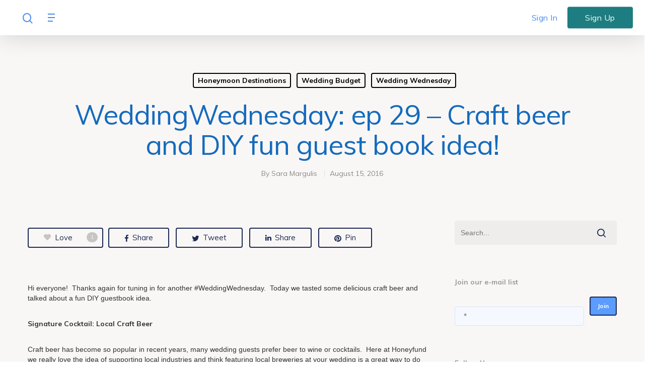

--- FILE ---
content_type: text/html; charset=UTF-8
request_url: https://www.honeyfund.com/blog/%E2%80%AA%E2%80%8Eweddingwednesday%E2%80%AC-ep-29-craft-beer-and-diy-fun-guest-book-idea/
body_size: 25319
content:
<!DOCTYPE html>

<html lang="en-US" class="no-js">
<head>
	
	<meta charset="UTF-8">
	
	<meta name="viewport" content="width=device-width, initial-scale=1, maximum-scale=1, user-scalable=0" /><meta name='robots' content='index, follow, max-image-preview:large, max-snippet:-1, max-video-preview:-1' />
	<style>img:is([sizes="auto" i], [sizes^="auto," i]) { contain-intrinsic-size: 3000px 1500px }</style>
	   <script>
   if (window.location.hostname === 'blog.honeyfund.com') {
       const newUrl = 'https://www.honeyfund.com/blog' + window.location.pathname + window.location.search;
       window.location.replace(newUrl);
   }
   </script>
   
	<!-- This site is optimized with the Yoast SEO plugin v26.3 - https://yoast.com/wordpress/plugins/seo/ -->
	<title>WeddingWednesday: ep 29 - Craft beer and DIY fun guest book idea! - Honeyfund Blog</title>
	<link rel="canonical" href="https://www.honeyfund.com/blog/‪‎weddingwednesday‬-ep-29-craft-beer-and-diy-fun-guest-book-idea/" />
	<meta property="og:locale" content="en_US" />
	<meta property="og:type" content="article" />
	<meta property="og:title" content="WeddingWednesday: ep 29 - Craft beer and DIY fun guest book idea! - Honeyfund Blog" />
	<meta property="og:description" content="Hi everyone!  Thanks again for tuning in for another #WeddingWednesday.  Today we tasted some delicious craft beer and talked about a fun DIY guestbook idea. Signature Cocktail: Local Craft Beer..." />
	<meta property="og:url" content="https://www.honeyfund.com/blog/‪‎weddingwednesday‬-ep-29-craft-beer-and-diy-fun-guest-book-idea/" />
	<meta property="og:site_name" content="Honeyfund Blog" />
	<meta property="article:publisher" content="https://www.facebook.com/honeyfund" />
	<meta property="article:published_time" content="2016-08-15T21:47:59+00:00" />
	<meta property="article:modified_time" content="2019-07-17T21:58:11+00:00" />
	<meta property="og:image" content="https://blog.honeyfund.com/wp-content/uploads/2016/08/IMG_6676.jpg" />
	<meta name="author" content="Sara Margulis" />
	<meta name="twitter:label1" content="Written by" />
	<meta name="twitter:data1" content="Sara Margulis" />
	<meta name="twitter:label2" content="Est. reading time" />
	<meta name="twitter:data2" content="2 minutes" />
	<script type="application/ld+json" class="yoast-schema-graph">{"@context":"https://schema.org","@graph":[{"@type":"WebPage","@id":"https://www.honeyfund.com/blog/%e2%80%aa%e2%80%8eweddingwednesday%e2%80%ac-ep-29-craft-beer-and-diy-fun-guest-book-idea/","url":"https://www.honeyfund.com/blog/%e2%80%aa%e2%80%8eweddingwednesday%e2%80%ac-ep-29-craft-beer-and-diy-fun-guest-book-idea/","name":"WeddingWednesday: ep 29 - Craft beer and DIY fun guest book idea! - Honeyfund Blog","isPartOf":{"@id":"https://www.honeyfund.com/blog/#website"},"primaryImageOfPage":{"@id":"https://www.honeyfund.com/blog/%e2%80%aa%e2%80%8eweddingwednesday%e2%80%ac-ep-29-craft-beer-and-diy-fun-guest-book-idea/#primaryimage"},"image":{"@id":"https://www.honeyfund.com/blog/%e2%80%aa%e2%80%8eweddingwednesday%e2%80%ac-ep-29-craft-beer-and-diy-fun-guest-book-idea/#primaryimage"},"thumbnailUrl":"https://blog.honeyfund.com/wp-content/uploads/2016/08/IMG_6676.jpg","datePublished":"2016-08-15T21:47:59+00:00","dateModified":"2019-07-17T21:58:11+00:00","author":{"@id":"https://www.honeyfund.com/blog/#/schema/person/daa6033ba5ed6d04a81488d598cc1bf2"},"breadcrumb":{"@id":"https://www.honeyfund.com/blog/%e2%80%aa%e2%80%8eweddingwednesday%e2%80%ac-ep-29-craft-beer-and-diy-fun-guest-book-idea/#breadcrumb"},"inLanguage":"en-US","potentialAction":[{"@type":"ReadAction","target":["https://www.honeyfund.com/blog/%e2%80%aa%e2%80%8eweddingwednesday%e2%80%ac-ep-29-craft-beer-and-diy-fun-guest-book-idea/"]}]},{"@type":"ImageObject","inLanguage":"en-US","@id":"https://www.honeyfund.com/blog/%e2%80%aa%e2%80%8eweddingwednesday%e2%80%ac-ep-29-craft-beer-and-diy-fun-guest-book-idea/#primaryimage","url":"https://blog.honeyfund.com/wp-content/uploads/2016/08/IMG_6676.jpg","contentUrl":"https://blog.honeyfund.com/wp-content/uploads/2016/08/IMG_6676.jpg"},{"@type":"BreadcrumbList","@id":"https://www.honeyfund.com/blog/%e2%80%aa%e2%80%8eweddingwednesday%e2%80%ac-ep-29-craft-beer-and-diy-fun-guest-book-idea/#breadcrumb","itemListElement":[{"@type":"ListItem","position":1,"name":"Home","item":"https://www.honeyfund.com/blog/"},{"@type":"ListItem","position":2,"name":"WeddingWednesday: ep 29 &#8211; Craft beer and DIY fun guest book idea!"}]},{"@type":"WebSite","@id":"https://www.honeyfund.com/blog/#website","url":"https://www.honeyfund.com/blog/","name":"Honeyfund Blog","description":"Wedding, honeymoon, and cash gift tips and etiquette","potentialAction":[{"@type":"SearchAction","target":{"@type":"EntryPoint","urlTemplate":"https://www.honeyfund.com/blog/?s={search_term_string}"},"query-input":{"@type":"PropertyValueSpecification","valueRequired":true,"valueName":"search_term_string"}}],"inLanguage":"en-US"},{"@type":"Person","@id":"https://www.honeyfund.com/blog/#/schema/person/daa6033ba5ed6d04a81488d598cc1bf2","name":"Sara Margulis","sameAs":["https://blog.honeyfund.com/"],"url":"https://www.honeyfund.com/blog/author/sara/"}]}</script>
	<!-- / Yoast SEO plugin. -->


<link rel='dns-prefetch' href='//www.honeyfund.com' />
<link rel='dns-prefetch' href='//fonts.googleapis.com' />
<link rel="alternate" type="application/rss+xml" title="Honeyfund Blog &raquo; Feed" href="https://www.honeyfund.com/blog/feed/" />
<link rel="alternate" type="application/rss+xml" title="Honeyfund Blog &raquo; Comments Feed" href="https://www.honeyfund.com/blog/comments/feed/" />
<link rel="alternate" type="application/rss+xml" title="Honeyfund Blog &raquo; WeddingWednesday: ep 29 &#8211; Craft beer and DIY fun guest book idea! Comments Feed" href="https://www.honeyfund.com/blog/%e2%80%aa%e2%80%8eweddingwednesday%e2%80%ac-ep-29-craft-beer-and-diy-fun-guest-book-idea/feed/" />
<script type="text/javascript">
/* <![CDATA[ */
window._wpemojiSettings = {"baseUrl":"https:\/\/s.w.org\/images\/core\/emoji\/16.0.1\/72x72\/","ext":".png","svgUrl":"https:\/\/s.w.org\/images\/core\/emoji\/16.0.1\/svg\/","svgExt":".svg","source":{"concatemoji":"https:\/\/www.honeyfund.com\/blog\/wp-includes\/js\/wp-emoji-release.min.js?ver=6.8.3"}};
/*! This file is auto-generated */
!function(s,n){var o,i,e;function c(e){try{var t={supportTests:e,timestamp:(new Date).valueOf()};sessionStorage.setItem(o,JSON.stringify(t))}catch(e){}}function p(e,t,n){e.clearRect(0,0,e.canvas.width,e.canvas.height),e.fillText(t,0,0);var t=new Uint32Array(e.getImageData(0,0,e.canvas.width,e.canvas.height).data),a=(e.clearRect(0,0,e.canvas.width,e.canvas.height),e.fillText(n,0,0),new Uint32Array(e.getImageData(0,0,e.canvas.width,e.canvas.height).data));return t.every(function(e,t){return e===a[t]})}function u(e,t){e.clearRect(0,0,e.canvas.width,e.canvas.height),e.fillText(t,0,0);for(var n=e.getImageData(16,16,1,1),a=0;a<n.data.length;a++)if(0!==n.data[a])return!1;return!0}function f(e,t,n,a){switch(t){case"flag":return n(e,"\ud83c\udff3\ufe0f\u200d\u26a7\ufe0f","\ud83c\udff3\ufe0f\u200b\u26a7\ufe0f")?!1:!n(e,"\ud83c\udde8\ud83c\uddf6","\ud83c\udde8\u200b\ud83c\uddf6")&&!n(e,"\ud83c\udff4\udb40\udc67\udb40\udc62\udb40\udc65\udb40\udc6e\udb40\udc67\udb40\udc7f","\ud83c\udff4\u200b\udb40\udc67\u200b\udb40\udc62\u200b\udb40\udc65\u200b\udb40\udc6e\u200b\udb40\udc67\u200b\udb40\udc7f");case"emoji":return!a(e,"\ud83e\udedf")}return!1}function g(e,t,n,a){var r="undefined"!=typeof WorkerGlobalScope&&self instanceof WorkerGlobalScope?new OffscreenCanvas(300,150):s.createElement("canvas"),o=r.getContext("2d",{willReadFrequently:!0}),i=(o.textBaseline="top",o.font="600 32px Arial",{});return e.forEach(function(e){i[e]=t(o,e,n,a)}),i}function t(e){var t=s.createElement("script");t.src=e,t.defer=!0,s.head.appendChild(t)}"undefined"!=typeof Promise&&(o="wpEmojiSettingsSupports",i=["flag","emoji"],n.supports={everything:!0,everythingExceptFlag:!0},e=new Promise(function(e){s.addEventListener("DOMContentLoaded",e,{once:!0})}),new Promise(function(t){var n=function(){try{var e=JSON.parse(sessionStorage.getItem(o));if("object"==typeof e&&"number"==typeof e.timestamp&&(new Date).valueOf()<e.timestamp+604800&&"object"==typeof e.supportTests)return e.supportTests}catch(e){}return null}();if(!n){if("undefined"!=typeof Worker&&"undefined"!=typeof OffscreenCanvas&&"undefined"!=typeof URL&&URL.createObjectURL&&"undefined"!=typeof Blob)try{var e="postMessage("+g.toString()+"("+[JSON.stringify(i),f.toString(),p.toString(),u.toString()].join(",")+"));",a=new Blob([e],{type:"text/javascript"}),r=new Worker(URL.createObjectURL(a),{name:"wpTestEmojiSupports"});return void(r.onmessage=function(e){c(n=e.data),r.terminate(),t(n)})}catch(e){}c(n=g(i,f,p,u))}t(n)}).then(function(e){for(var t in e)n.supports[t]=e[t],n.supports.everything=n.supports.everything&&n.supports[t],"flag"!==t&&(n.supports.everythingExceptFlag=n.supports.everythingExceptFlag&&n.supports[t]);n.supports.everythingExceptFlag=n.supports.everythingExceptFlag&&!n.supports.flag,n.DOMReady=!1,n.readyCallback=function(){n.DOMReady=!0}}).then(function(){return e}).then(function(){var e;n.supports.everything||(n.readyCallback(),(e=n.source||{}).concatemoji?t(e.concatemoji):e.wpemoji&&e.twemoji&&(t(e.twemoji),t(e.wpemoji)))}))}((window,document),window._wpemojiSettings);
/* ]]> */
</script>
<link rel='stylesheet' id='sbi_styles-css' href='https://www.honeyfund.com/blog/wp-content/plugins/instagram-feed/css/sbi-styles.min.css?ver=6.10.0' type='text/css' media='all' />
<style id='wp-emoji-styles-inline-css' type='text/css'>

	img.wp-smiley, img.emoji {
		display: inline !important;
		border: none !important;
		box-shadow: none !important;
		height: 1em !important;
		width: 1em !important;
		margin: 0 0.07em !important;
		vertical-align: -0.1em !important;
		background: none !important;
		padding: 0 !important;
	}
</style>
<link rel='stylesheet' id='wp-block-library-css' href='https://www.honeyfund.com/blog/wp-includes/css/dist/block-library/style.min.css?ver=6.8.3' type='text/css' media='all' />
<style id='classic-theme-styles-inline-css' type='text/css'>
/*! This file is auto-generated */
.wp-block-button__link{color:#fff;background-color:#32373c;border-radius:9999px;box-shadow:none;text-decoration:none;padding:calc(.667em + 2px) calc(1.333em + 2px);font-size:1.125em}.wp-block-file__button{background:#32373c;color:#fff;text-decoration:none}
</style>
<link rel='stylesheet' id='directorist-account-button-style-css' href='https://www.honeyfund.com/blog/wp-content/plugins/directorist/blocks/build/account-button/style-index.css?ver=1.0.0' type='text/css' media='all' />
<style id='directorist-search-modal-style-inline-css' type='text/css'>
.dspb-container,.dspb-container-fluid{width:100%;padding-right:var(--bs-gutter-x, 0.75rem);padding-left:var(--bs-gutter-x, 0.75rem);margin-right:auto;margin-left:auto}@media(min-width: 576px){.dspb-container,.dspb-container-sm{max-width:540px}}@media(min-width: 768px){.dspb-container,.dspb-container-md,.dspb-container-sm{max-width:720px}}@media(min-width: 992px){.dspb-container,.dspb-container-lg,.dspb-container-md,.dspb-container-sm{max-width:960px}}@media(min-width: 1200px){.dspb-container,.dspb-container-lg,.dspb-container-md,.dspb-container-sm,.dspb-container-xl{max-width:1140px}}@media(min-width: 1400px){.dspb-container,.dspb-container-lg,.dspb-container-md,.dspb-container-sm,.dspb-container-xl,.dspb-container-xxl{max-width:1320px}}.dspb-row{--bs-gutter-x: 1.5rem;--bs-gutter-y: 0;display:-webkit-box;display:-webkit-flex;display:-ms-flexbox;display:flex;-webkit-flex-wrap:wrap;-ms-flex-wrap:wrap;flex-wrap:wrap;margin-top:calc(var(--bs-gutter-y)*-1);margin-right:calc(var(--bs-gutter-x)*-0.5);margin-left:calc(var(--bs-gutter-x)*-0.5)}.dspb-row>*{width:100%}.directorist-search-popup-block{display:-webkit-inline-box;display:-webkit-inline-flex;display:-ms-inline-flexbox;display:inline-flex;-webkit-box-align:center;-webkit-align-items:center;-ms-flex-align:center;align-items:center}.directorist-search-popup-block__popup:not(.responsive-true){position:fixed;top:0;left:0;width:100%;height:auto;-webkit-transition:all .3s ease-in-out;transition:all .3s ease-in-out;-webkit-transform:translate(0, -50%) scaleY(0);transform:translate(0, -50%) scaleY(0);opacity:0;visibility:hidden;z-index:1031;background-color:var(--directorist-color-white);-webkit-box-shadow:0 5px 10px rgba(143,142,159,.1);box-shadow:0 5px 10px rgba(143,142,159,.1)}.directorist-search-popup-block__popup:not(.responsive-true).show{-webkit-transform:translate(0, 0) scaleY(1);transform:translate(0, 0) scaleY(1);opacity:1;visibility:visible}@media only screen and (max-width: 575px){.directorist-search-popup-block__popup.responsive-true .directorist-search-form-action__modal{display:none}}.directorist-search-popup-block__form{max-height:400px;overflow-y:auto;overflow-x:hidden;display:-webkit-box;display:-webkit-flex;display:-ms-flexbox;display:flex;padding:30px;margin-bottom:30px;scrollbar-width:thin;scrollbar-color:var(--directorist-color-border) var(--directorist-color-white)}@media only screen and (max-width: 767px){.directorist-search-popup-block__form{padding:30px 0 0}}@media only screen and (max-width: 575px){.directorist-search-popup-block__form{padding:30px 30px 0 6px}}.directorist-search-popup-block__form::-webkit-scrollbar{width:11px}.directorist-search-popup-block__form::-webkit-scrollbar-track{background:var(--directorist-color-white)}.directorist-search-popup-block__form::-webkit-scrollbar-thumb{background-color:var(--directorist-color-border);border-radius:6px;border:3px solid var(--directorist-color-white)}.directorist-search-popup-block__form-close{position:fixed;top:35px;right:50px;border:none;opacity:1;cursor:pointer;-webkit-transition:.3s ease-in-out;transition:.3s ease-in-out;z-index:99999;line-height:.8;display:-webkit-box;display:-webkit-flex;display:-ms-flexbox;display:flex;-webkit-box-align:center;-webkit-align-items:center;-ms-flex-align:center;align-items:center;-webkit-box-pack:center;-webkit-justify-content:center;-ms-flex-pack:center;justify-content:center;width:30px;height:30px;border-radius:50%;background-color:rgba(var(--directorist-color-danger-rgb), 0.15);-webkit-transition:.2s ease-in-out;transition:.2s ease-in-out}.directorist-search-popup-block__form-close .directorist-icon-mask:after{background-color:var(--directorist-color-danger)}@media only screen and (max-width: 767px){.directorist-search-popup-block__form-close{top:50px;right:15px}}@media only screen and (max-width: 575px){.directorist-search-popup-block__form-close{display:none}}.directorist-search-popup-block__overlay{position:fixed;top:0;left:0;width:100%;height:0;background-color:rgba(var(--directorist-color-dark-rgb), 0.2);-webkit-transition:.3s;transition:.3s;opacity:0;z-index:-1}.directorist-search-popup-block__overlay.show{height:100%;opacity:1;visibility:visible;z-index:1030;overflow-y:hidden}.directorist-search-popup-block-hidden{overflow:hidden}.directorist-search-popup-block__button{cursor:pointer;display:-webkit-inline-box;display:-webkit-inline-flex;display:-ms-inline-flexbox;display:inline-flex;-webkit-box-align:center;-webkit-align-items:center;-ms-flex-align:center;align-items:center;gap:6px}@media only screen and (max-width: 600px){.directorist-search-popup-block__button{width:40px;height:40px;-webkit-box-pack:center;-webkit-justify-content:center;-ms-flex-pack:center;justify-content:center;border:1px solid var(--directorist-color-border);border-radius:50%}.directorist-search-popup-block__button:hover .directorist-icon-mask:after{background-color:currentColor}}.directorist-search-popup-block__button .directorist-icon-mask:after{background-color:var(--directorist-color-gray)}.directorist-search-popup-block .directorist-search-contents{padding:65px 0 10px;width:100%}@media only screen and (max-width: 575px){.directorist-search-popup-block .directorist-search-contents{padding:0}}@media only screen and (min-width: 783.99px){.admin-bar .dspb-search__popup{top:32px}}@media only screen and (max-width: 782.99px){.admin-bar .dspb-search__popup{top:46px}}.wp-block-button__link{cursor:pointer;display:inline-block;text-align:center;word-break:break-word;-webkit-box-sizing:border-box;box-sizing:border-box}.wp-block-button__link.aligncenter{text-align:center}.wp-block-button__link.alignright{text-align:right}:where(.wp-block-button__link){-webkit-box-shadow:none;box-shadow:none;text-decoration:none;border-radius:9999px;padding:calc(.667em + 2px) calc(1.333em + 2px)}.wp-block-directorist-account-block-directorist-account-block[style*=text-decoration] .wp-block-button__link{text-decoration:inherit}.wp-block-directorist-account-block-directorist-account-block.has-custom-width{max-width:none}.wp-block-directorist-account-block-directorist-account-block.has-custom-width .wp-block-button__link{width:100%}.wp-block-directorist-account-block-directorist-account-block.has-custom-font-size .wp-block-button__link{font-size:inherit}.wp-block-directorist-account-block-directorist-account-block.wp-block-button__width-25{width:calc(25% - var(--wp--style--block-gap, 0.5em)*.75)}.wp-block-directorist-account-block-directorist-account-block.wp-block-button__width-50{width:calc(50% - var(--wp--style--block-gap, 0.5em)*.5)}.wp-block-directorist-account-block-directorist-account-block.wp-block-button__width-75{width:calc(75% - var(--wp--style--block-gap, 0.5em)*.25)}.wp-block-directorist-account-block-directorist-account-block.wp-block-button__width-100{width:100%;-webkit-flex-basis:100%;-ms-flex-preferred-size:100%;flex-basis:100%}.wp-block-directorist-account-block-directorist-account-block.is-style-squared,.wp-block-directorist-account-block-directorist-account-block__link.wp-block-directorist-account-block-directorist-account-block.is-style-squared{border-radius:0}.wp-block-directorist-account-block-directorist-account-block.no-border-radius,.wp-block-button__link.no-border-radius{border-radius:0 !important}:root :where(.wp-block-directorist-account-block-directorist-account-block.is-style-outline>.wp-block-button__link),:root :where(.wp-block-directorist-account-block-directorist-account-block .wp-block-button__link.is-style-outline){border:2px solid currentColor;padding:.667em 1.333em}:root :where(.wp-block-directorist-account-block-directorist-account-block.is-style-outline>.wp-block-button__link:not(.has-text-color)),:root :where(.wp-block-directorist-account-block-directorist-account-block .wp-block-button__link.is-style-outline:not(.has-text-color)){color:currentColor}:root :where(.wp-block-directorist-account-block-directorist-account-block.is-style-outline>.wp-block-button__link:not(.has-background)),:root :where(.wp-block-directorist-account-block-directorist-account-block .wp-block-button__link.is-style-outline:not(.has-background)){background-color:rgba(0,0,0,0);background-image:none}

</style>
<link rel='stylesheet' id='directorist-select2-style-css' href='https://www.honeyfund.com/blog/wp-content/plugins/directorist/assets/vendor-css/select2.min.css?ver=8.5.3' type='text/css' media='all' />
<link rel='stylesheet' id='directorist-ez-media-uploader-style-css' href='https://www.honeyfund.com/blog/wp-content/plugins/directorist/assets/vendor-css/ez-media-uploader.min.css?ver=8.5.3' type='text/css' media='all' />
<link rel='stylesheet' id='directorist-swiper-style-css' href='https://www.honeyfund.com/blog/wp-content/plugins/directorist/assets/vendor-css/swiper.min.css?ver=8.5.3' type='text/css' media='all' />
<link rel='stylesheet' id='directorist-sweetalert-style-css' href='https://www.honeyfund.com/blog/wp-content/plugins/directorist/assets/vendor-css/sweetalert.min.css?ver=8.5.3' type='text/css' media='all' />
<link rel='stylesheet' id='directorist-main-style-css' href='https://www.honeyfund.com/blog/wp-content/plugins/directorist/assets/css/public-main.min.css?ver=8.5.3' type='text/css' media='all' />
<style id='directorist-main-style-inline-css' type='text/css'>
:root{--directorist-color-primary:#444752;--directorist-color-primary-rgb:68,71,82;--directorist-color-secondary:#F2F3F5;--directorist-color-secondary-rgb:242,243,245;--directorist-color-dark:#000;--directorist-color-dark-rgb:0,0,0;--directorist-color-success:#28A800;--directorist-color-success-rgb:40,168,0;--directorist-color-info:#2c99ff;--directorist-color-info-rgb:44,153,255;--directorist-color-warning:#f28100;--directorist-color-warning-rgb:242,129,0;--directorist-color-danger:#f80718;--directorist-color-danger-rgb:248,7,24;--directorist-color-white:#fff;--directorist-color-white-rgb:255,255,255;--directorist-color-body:#404040;--directorist-color-gray:#bcbcbc;--directorist-color-gray-rgb:188,188,188;--directorist-color-gray-hover:#BCBCBC;--directorist-color-light:#ededed;--directorist-color-light-hover:#fff;--directorist-color-light-gray:#808080;--directorist-color-light-gray-rgb:237,237,237;--directorist-color-deep-gray:#808080;--directorist-color-bg-gray:#f4f4f4;--directorist-color-bg-light-gray:#F4F5F6;--directorist-color-bg-light:#EDEDED;--directorist-color-placeholder:#6c757d;--directorist-color-overlay:rgba(var(--directorist-color-dark-rgb),.5);--directorist-color-overlay-normal:rgba(var(--directorist-color-dark-rgb),.2);--directorist-color-border:#e9e9e9;--directorist-color-border-light:#f5f5f5;--directorist-color-border-gray:#d9d9d9;--directorist-box-shadow:0 4px 6px rgba(0,0,0,.04);--directorist-box-shadow-sm:0 2px 5px rgba(0,0,0,.05);--directorist-color-open-badge:#32cc6f;--directorist-color-closed-badge:#e23636;--directorist-color-featured-badge:#fa8b0c;--directorist-color-popular-badge:#f51957;--directorist-color-new-badge:#122069;--directorist-color-marker-shape:#444752;--directorist-color-marker-icon:#fff;--directorist-color-marker-shape-rgb:68,71,82;--directorist-fw-regular:400;--directorist-fw-medium:500;--directorist-fw-semiBold:600;--directorist-fw-bold:700;--directorist-border-radius-xs:8px;--directorist-border-radius-sm:10px;--directorist-border-radius-md:12px;--directorist-border-radius-lg:16px;--directorist-color-btn:var(--directorist-color-primary);--directorist-color-btn-hover:rgba(var(--directorist-color-primary-rgb),.80);--directorist-color-btn-border:var(--directorist-color-primary);--directorist-color-btn-primary:#fff;--directorist-color-btn-primary-rgb:68,71,82;--directorist-color-btn-primary-bg:#444752;--directorist-color-btn-primary-border:#444752;--directorist-color-btn-secondary:#404040;--directorist-color-btn-secondary-rgb:242,243,245;--directorist-color-btn-secondary-bg:#f2f3f5;--directorist-color-btn-secondary-border:#f2f3f5;--directorist-color-star:var(--directorist-color-warning);--gallery-crop-width:600px;--gallery-crop-height:600px}.pricing .price_action .price_action--btn,#directorist.atbd_wrapper .btn-primary,.default-ad-search .submit_btn .btn-default,.atbd_content_active #directorist.atbd_wrapper.dashboard_area .user_pro_img_area .user_img .choose_btn #upload_pro_pic,#directorist.atbd_wrapper .at-modal .at-modal-close,.atbdp_login_form_shortcode #loginform p input[type=submit],.atbd_manage_fees_wrapper .table tr .action p .btn-block,#directorist.atbd_wrapper #atbdp-checkout-form #atbdp_checkout_submit_btn,#directorist.atbd_wrapper .ezmu__btn,.default-ad-search .submit_btn .btn-primary,.directorist-content-active .widget.atbd_widget .directorist .btn,.directorist-btn.directorist-btn-dark,.atbd-add-payment-method form .atbd-save-card,#bhCopyTime,#bhAddNew,.directorist-content-active .widget.atbd_widget .atbd_author_info_widget .btn{color:var(--directorist-color-white)}.pricing .price_action .price_action--btn:hover,#directorist.atbd_wrapper .btn-primary:hover,.default-ad-search .submit_btn .btn-default:hover,.atbd_content_active #directorist.atbd_wrapper.dashboard_area .user_pro_img_area .user_img .choose_btn #upload_pro_pic:hover,#directorist.atbd_wrapper .at-modal .at-modal-close:hover,.atbdp_login_form_shortcode #loginform p input[type=submit]:hover,.atbd_manage_fees_wrapper .table tr .action p .btn-block:hover,#directorist.atbd_wrapper #atbdp-checkout-form #atbdp_checkout_submit_btn:hover,#directorist.atbd_wrapper .ezmu__btn:hover,.default-ad-search .submit_btn .btn-primary:hover,.directorist-content-active .widget.atbd_widget .directorist .btn:hover,.directorist-btn.directorist-btn-dark:hover,.atbd-add-payment-method form .atbd-save-card:hover,#bhCopyTime:hover,#bhAddNew:hover,.bdb-select-hours .bdb-remove:hover,.directorist-content-active .widget.atbd_widget .atbd_author_info_widget .btn:hover{color:var(--directorist-color-white)}.pricing .price_action .price_action--btn,#directorist.atbd_wrapper .btn-primary,.default-ad-search .submit_btn .btn-default,.atbd_content_active #directorist.atbd_wrapper.dashboard_area .user_pro_img_area .user_img .choose_btn #upload_pro_pic,#directorist.atbd_wrapper .at-modal .at-modal-close,.atbdp_login_form_shortcode #loginform p input[type=submit],.atbd_manage_fees_wrapper .table tr .action p .btn-block,#directorist.atbd_wrapper .ezmu__btn,.default-ad-search .submit_btn .btn-primary .directorist-content-active .widget.atbd_widget .directorist .btn,.directorist-btn.directorist-btn-dark,.atbd-add-payment-method form .atbd-save-card,#bhCopyTime,#bhAddNew,.bdb-select-hours .bdb-remove,.directorist-content-active .widget.atbd_widget .atbd_author_info_widget .btn{background:var(--directorist-color-btn-primary-bg)}.pricing .price_action .price_action--btn:hover,#directorist.atbd_wrapper .btn-primary:hover,#directorist.atbd_wrapper .at-modal .at-modal-close:hover,.default-ad-search .submit_btn .btn-default:hover,.atbd_content_active #directorist.atbd_wrapper.dashboard_area .user_pro_img_area .user_img .choose_btn #upload_pro_pic:hover,.atbdp_login_form_shortcode #loginform p input[type=submit]:hover,#directorist.atbd_wrapper .ezmu__btn:hover,.default-ad-search .submit_btn .btn-primary:hover,.directorist-content-active .widget.atbd_widget .directorist .btn:hover,.directorist-btn.directorist-btn-dark:hover,.atbd-add-payment-method form .atbd-save-card:hover,#bhCopyTime:hover,#bhAddNew:hover,.bdb-select-hours .bdb-remove:hover,.directorist-content-active .widget.atbd_widget .atbd_author_info_widget .btn:hover{background:var(--directorist-color-btn-hover)}#directorist.atbd_wrapper .btn-primary,.default-ad-search .submit_btn .btn-default,.atbdp_login_form_shortcode #loginform p input[type=submit],.default-ad-search .submit_btn .btn-primary,.directorist-content-active .widget.atbd_widget .directorist .btn,.atbd-add-payment-method form .atbd-save-card,.directorist-content-active .widget.atbd_widget .atbd_author_info_widget .btn{border-color:var(--directorist-color-btn-border)}#directorist.atbd_wrapper .btn-primary:hover,.default-ad-search .submit_btn .btn-default:hover,.atbdp_login_form_shortcode #loginform p input[type=submit]:hover,.default-ad-search .submit_btn .btn-primary:hover,.directorist-content-active .widget.atbd_widget .directorist .btn:hover,.atbd-add-payment-method form .atbd-save-card:hover,.directorist-content-active .widget.atbd_widget .atbd_author_info_widget .btn:hover{border-color:var(--directorist-color-primary)}.ads-advanced .price-frequency .pf-btn input:checked+span,.atbdpr-range .ui-slider-horizontal .ui-slider-range,.custom-control .custom-control-input:checked~.check--select,#directorist.atbd_wrapper .pagination .nav-links .current,.atbd_director_social_wrap a,.widget.atbd_widget[id^=bd] .atbd_author_info_widget .directorist-author-social li a,.widget.atbd_widget[id^=dcl] .atbd_author_info_widget .directorist-author-social li a,.atbd_content_active #directorist.atbd_wrapper .widget.atbd_widget .atbdp.atbdp-widget-tags ul li a:hover{background:var(--directorist-color-primary)!important}.ads-advanced .price-frequency .pf-btn input:checked+span,.directorist-content-active .directorist-type-nav__list .directorist-type-nav__list__current .directorist-type-nav__link,.atbdpr-range .ui-slider-horizontal .ui-slider-handle,.custom-control .custom-control-input:checked~.check--select,.custom-control .custom-control-input:checked~.radio--select,#atpp-plan-change-modal .atm-contents-inner .dcl_pricing_plan input:checked+label:before,#dwpp-plan-renew-modal .atm-contents-inner .dcl_pricing_plan input:checked+label:before{border-color:var(--directorist-color-primary)}.atbd_map_shape{background:var(--directorist-color-marker-shape)!important}.map-icon-label i,.atbd_map_shape>span{color:var(--directorist-color-marker-icon)!important}
:root{--directorist-color-primary:#444752;--directorist-color-primary-rgb:68,71,82;--directorist-color-secondary:#F2F3F5;--directorist-color-secondary-rgb:242,243,245;--directorist-color-dark:#000;--directorist-color-dark-rgb:0,0,0;--directorist-color-success:#28A800;--directorist-color-success-rgb:40,168,0;--directorist-color-info:#2c99ff;--directorist-color-info-rgb:44,153,255;--directorist-color-warning:#f28100;--directorist-color-warning-rgb:242,129,0;--directorist-color-danger:#f80718;--directorist-color-danger-rgb:248,7,24;--directorist-color-white:#fff;--directorist-color-white-rgb:255,255,255;--directorist-color-body:#404040;--directorist-color-gray:#bcbcbc;--directorist-color-gray-rgb:188,188,188;--directorist-color-gray-hover:#BCBCBC;--directorist-color-light:#ededed;--directorist-color-light-hover:#fff;--directorist-color-light-gray:#808080;--directorist-color-light-gray-rgb:237,237,237;--directorist-color-deep-gray:#808080;--directorist-color-bg-gray:#f4f4f4;--directorist-color-bg-light-gray:#F4F5F6;--directorist-color-bg-light:#EDEDED;--directorist-color-placeholder:#6c757d;--directorist-color-overlay:rgba(var(--directorist-color-dark-rgb),.5);--directorist-color-overlay-normal:rgba(var(--directorist-color-dark-rgb),.2);--directorist-color-border:#e9e9e9;--directorist-color-border-light:#f5f5f5;--directorist-color-border-gray:#d9d9d9;--directorist-box-shadow:0 4px 6px rgba(0,0,0,.04);--directorist-box-shadow-sm:0 2px 5px rgba(0,0,0,.05);--directorist-color-open-badge:#32cc6f;--directorist-color-closed-badge:#e23636;--directorist-color-featured-badge:#fa8b0c;--directorist-color-popular-badge:#f51957;--directorist-color-new-badge:#122069;--directorist-color-marker-shape:#444752;--directorist-color-marker-icon:#fff;--directorist-color-marker-shape-rgb:68,71,82;--directorist-fw-regular:400;--directorist-fw-medium:500;--directorist-fw-semiBold:600;--directorist-fw-bold:700;--directorist-border-radius-xs:8px;--directorist-border-radius-sm:10px;--directorist-border-radius-md:12px;--directorist-border-radius-lg:16px;--directorist-color-btn:var(--directorist-color-primary);--directorist-color-btn-hover:rgba(var(--directorist-color-primary-rgb),.80);--directorist-color-btn-border:var(--directorist-color-primary);--directorist-color-btn-primary:#fff;--directorist-color-btn-primary-rgb:68,71,82;--directorist-color-btn-primary-bg:#444752;--directorist-color-btn-primary-border:#444752;--directorist-color-btn-secondary:#404040;--directorist-color-btn-secondary-rgb:242,243,245;--directorist-color-btn-secondary-bg:#f2f3f5;--directorist-color-btn-secondary-border:#f2f3f5;--directorist-color-star:var(--directorist-color-warning);--gallery-crop-width:600px;--gallery-crop-height:600px}.pricing .price_action .price_action--btn,#directorist.atbd_wrapper .btn-primary,.default-ad-search .submit_btn .btn-default,.atbd_content_active #directorist.atbd_wrapper.dashboard_area .user_pro_img_area .user_img .choose_btn #upload_pro_pic,#directorist.atbd_wrapper .at-modal .at-modal-close,.atbdp_login_form_shortcode #loginform p input[type=submit],.atbd_manage_fees_wrapper .table tr .action p .btn-block,#directorist.atbd_wrapper #atbdp-checkout-form #atbdp_checkout_submit_btn,#directorist.atbd_wrapper .ezmu__btn,.default-ad-search .submit_btn .btn-primary,.directorist-content-active .widget.atbd_widget .directorist .btn,.directorist-btn.directorist-btn-dark,.atbd-add-payment-method form .atbd-save-card,#bhCopyTime,#bhAddNew,.directorist-content-active .widget.atbd_widget .atbd_author_info_widget .btn{color:var(--directorist-color-white)}.pricing .price_action .price_action--btn:hover,#directorist.atbd_wrapper .btn-primary:hover,.default-ad-search .submit_btn .btn-default:hover,.atbd_content_active #directorist.atbd_wrapper.dashboard_area .user_pro_img_area .user_img .choose_btn #upload_pro_pic:hover,#directorist.atbd_wrapper .at-modal .at-modal-close:hover,.atbdp_login_form_shortcode #loginform p input[type=submit]:hover,.atbd_manage_fees_wrapper .table tr .action p .btn-block:hover,#directorist.atbd_wrapper #atbdp-checkout-form #atbdp_checkout_submit_btn:hover,#directorist.atbd_wrapper .ezmu__btn:hover,.default-ad-search .submit_btn .btn-primary:hover,.directorist-content-active .widget.atbd_widget .directorist .btn:hover,.directorist-btn.directorist-btn-dark:hover,.atbd-add-payment-method form .atbd-save-card:hover,#bhCopyTime:hover,#bhAddNew:hover,.bdb-select-hours .bdb-remove:hover,.directorist-content-active .widget.atbd_widget .atbd_author_info_widget .btn:hover{color:var(--directorist-color-white)}.pricing .price_action .price_action--btn,#directorist.atbd_wrapper .btn-primary,.default-ad-search .submit_btn .btn-default,.atbd_content_active #directorist.atbd_wrapper.dashboard_area .user_pro_img_area .user_img .choose_btn #upload_pro_pic,#directorist.atbd_wrapper .at-modal .at-modal-close,.atbdp_login_form_shortcode #loginform p input[type=submit],.atbd_manage_fees_wrapper .table tr .action p .btn-block,#directorist.atbd_wrapper .ezmu__btn,.default-ad-search .submit_btn .btn-primary .directorist-content-active .widget.atbd_widget .directorist .btn,.directorist-btn.directorist-btn-dark,.atbd-add-payment-method form .atbd-save-card,#bhCopyTime,#bhAddNew,.bdb-select-hours .bdb-remove,.directorist-content-active .widget.atbd_widget .atbd_author_info_widget .btn{background:var(--directorist-color-btn-primary-bg)}.pricing .price_action .price_action--btn:hover,#directorist.atbd_wrapper .btn-primary:hover,#directorist.atbd_wrapper .at-modal .at-modal-close:hover,.default-ad-search .submit_btn .btn-default:hover,.atbd_content_active #directorist.atbd_wrapper.dashboard_area .user_pro_img_area .user_img .choose_btn #upload_pro_pic:hover,.atbdp_login_form_shortcode #loginform p input[type=submit]:hover,#directorist.atbd_wrapper .ezmu__btn:hover,.default-ad-search .submit_btn .btn-primary:hover,.directorist-content-active .widget.atbd_widget .directorist .btn:hover,.directorist-btn.directorist-btn-dark:hover,.atbd-add-payment-method form .atbd-save-card:hover,#bhCopyTime:hover,#bhAddNew:hover,.bdb-select-hours .bdb-remove:hover,.directorist-content-active .widget.atbd_widget .atbd_author_info_widget .btn:hover{background:var(--directorist-color-btn-hover)}#directorist.atbd_wrapper .btn-primary,.default-ad-search .submit_btn .btn-default,.atbdp_login_form_shortcode #loginform p input[type=submit],.default-ad-search .submit_btn .btn-primary,.directorist-content-active .widget.atbd_widget .directorist .btn,.atbd-add-payment-method form .atbd-save-card,.directorist-content-active .widget.atbd_widget .atbd_author_info_widget .btn{border-color:var(--directorist-color-btn-border)}#directorist.atbd_wrapper .btn-primary:hover,.default-ad-search .submit_btn .btn-default:hover,.atbdp_login_form_shortcode #loginform p input[type=submit]:hover,.default-ad-search .submit_btn .btn-primary:hover,.directorist-content-active .widget.atbd_widget .directorist .btn:hover,.atbd-add-payment-method form .atbd-save-card:hover,.directorist-content-active .widget.atbd_widget .atbd_author_info_widget .btn:hover{border-color:var(--directorist-color-primary)}.ads-advanced .price-frequency .pf-btn input:checked+span,.atbdpr-range .ui-slider-horizontal .ui-slider-range,.custom-control .custom-control-input:checked~.check--select,#directorist.atbd_wrapper .pagination .nav-links .current,.atbd_director_social_wrap a,.widget.atbd_widget[id^=bd] .atbd_author_info_widget .directorist-author-social li a,.widget.atbd_widget[id^=dcl] .atbd_author_info_widget .directorist-author-social li a,.atbd_content_active #directorist.atbd_wrapper .widget.atbd_widget .atbdp.atbdp-widget-tags ul li a:hover{background:var(--directorist-color-primary)!important}.ads-advanced .price-frequency .pf-btn input:checked+span,.directorist-content-active .directorist-type-nav__list .directorist-type-nav__list__current .directorist-type-nav__link,.atbdpr-range .ui-slider-horizontal .ui-slider-handle,.custom-control .custom-control-input:checked~.check--select,.custom-control .custom-control-input:checked~.radio--select,#atpp-plan-change-modal .atm-contents-inner .dcl_pricing_plan input:checked+label:before,#dwpp-plan-renew-modal .atm-contents-inner .dcl_pricing_plan input:checked+label:before{border-color:var(--directorist-color-primary)}.atbd_map_shape{background:var(--directorist-color-marker-shape)!important}.map-icon-label i,.atbd_map_shape>span{color:var(--directorist-color-marker-icon)!important}
</style>
<link rel='stylesheet' id='directorist-blocks-common-css' href='https://www.honeyfund.com/blog/wp-content/plugins/directorist/blocks/assets/index.css?ver=1' type='text/css' media='all' />
<style id='global-styles-inline-css' type='text/css'>
:root{--wp--preset--aspect-ratio--square: 1;--wp--preset--aspect-ratio--4-3: 4/3;--wp--preset--aspect-ratio--3-4: 3/4;--wp--preset--aspect-ratio--3-2: 3/2;--wp--preset--aspect-ratio--2-3: 2/3;--wp--preset--aspect-ratio--16-9: 16/9;--wp--preset--aspect-ratio--9-16: 9/16;--wp--preset--color--black: #000000;--wp--preset--color--cyan-bluish-gray: #abb8c3;--wp--preset--color--white: #ffffff;--wp--preset--color--pale-pink: #f78da7;--wp--preset--color--vivid-red: #cf2e2e;--wp--preset--color--luminous-vivid-orange: #ff6900;--wp--preset--color--luminous-vivid-amber: #fcb900;--wp--preset--color--light-green-cyan: #7bdcb5;--wp--preset--color--vivid-green-cyan: #00d084;--wp--preset--color--pale-cyan-blue: #8ed1fc;--wp--preset--color--vivid-cyan-blue: #0693e3;--wp--preset--color--vivid-purple: #9b51e0;--wp--preset--gradient--vivid-cyan-blue-to-vivid-purple: linear-gradient(135deg,rgba(6,147,227,1) 0%,rgb(155,81,224) 100%);--wp--preset--gradient--light-green-cyan-to-vivid-green-cyan: linear-gradient(135deg,rgb(122,220,180) 0%,rgb(0,208,130) 100%);--wp--preset--gradient--luminous-vivid-amber-to-luminous-vivid-orange: linear-gradient(135deg,rgba(252,185,0,1) 0%,rgba(255,105,0,1) 100%);--wp--preset--gradient--luminous-vivid-orange-to-vivid-red: linear-gradient(135deg,rgba(255,105,0,1) 0%,rgb(207,46,46) 100%);--wp--preset--gradient--very-light-gray-to-cyan-bluish-gray: linear-gradient(135deg,rgb(238,238,238) 0%,rgb(169,184,195) 100%);--wp--preset--gradient--cool-to-warm-spectrum: linear-gradient(135deg,rgb(74,234,220) 0%,rgb(151,120,209) 20%,rgb(207,42,186) 40%,rgb(238,44,130) 60%,rgb(251,105,98) 80%,rgb(254,248,76) 100%);--wp--preset--gradient--blush-light-purple: linear-gradient(135deg,rgb(255,206,236) 0%,rgb(152,150,240) 100%);--wp--preset--gradient--blush-bordeaux: linear-gradient(135deg,rgb(254,205,165) 0%,rgb(254,45,45) 50%,rgb(107,0,62) 100%);--wp--preset--gradient--luminous-dusk: linear-gradient(135deg,rgb(255,203,112) 0%,rgb(199,81,192) 50%,rgb(65,88,208) 100%);--wp--preset--gradient--pale-ocean: linear-gradient(135deg,rgb(255,245,203) 0%,rgb(182,227,212) 50%,rgb(51,167,181) 100%);--wp--preset--gradient--electric-grass: linear-gradient(135deg,rgb(202,248,128) 0%,rgb(113,206,126) 100%);--wp--preset--gradient--midnight: linear-gradient(135deg,rgb(2,3,129) 0%,rgb(40,116,252) 100%);--wp--preset--font-size--small: 13px;--wp--preset--font-size--medium: 20px;--wp--preset--font-size--large: 36px;--wp--preset--font-size--x-large: 42px;--wp--preset--spacing--20: 0.44rem;--wp--preset--spacing--30: 0.67rem;--wp--preset--spacing--40: 1rem;--wp--preset--spacing--50: 1.5rem;--wp--preset--spacing--60: 2.25rem;--wp--preset--spacing--70: 3.38rem;--wp--preset--spacing--80: 5.06rem;--wp--preset--shadow--natural: 6px 6px 9px rgba(0, 0, 0, 0.2);--wp--preset--shadow--deep: 12px 12px 50px rgba(0, 0, 0, 0.4);--wp--preset--shadow--sharp: 6px 6px 0px rgba(0, 0, 0, 0.2);--wp--preset--shadow--outlined: 6px 6px 0px -3px rgba(255, 255, 255, 1), 6px 6px rgba(0, 0, 0, 1);--wp--preset--shadow--crisp: 6px 6px 0px rgba(0, 0, 0, 1);}:where(.is-layout-flex){gap: 0.5em;}:where(.is-layout-grid){gap: 0.5em;}body .is-layout-flex{display: flex;}.is-layout-flex{flex-wrap: wrap;align-items: center;}.is-layout-flex > :is(*, div){margin: 0;}body .is-layout-grid{display: grid;}.is-layout-grid > :is(*, div){margin: 0;}:where(.wp-block-columns.is-layout-flex){gap: 2em;}:where(.wp-block-columns.is-layout-grid){gap: 2em;}:where(.wp-block-post-template.is-layout-flex){gap: 1.25em;}:where(.wp-block-post-template.is-layout-grid){gap: 1.25em;}.has-black-color{color: var(--wp--preset--color--black) !important;}.has-cyan-bluish-gray-color{color: var(--wp--preset--color--cyan-bluish-gray) !important;}.has-white-color{color: var(--wp--preset--color--white) !important;}.has-pale-pink-color{color: var(--wp--preset--color--pale-pink) !important;}.has-vivid-red-color{color: var(--wp--preset--color--vivid-red) !important;}.has-luminous-vivid-orange-color{color: var(--wp--preset--color--luminous-vivid-orange) !important;}.has-luminous-vivid-amber-color{color: var(--wp--preset--color--luminous-vivid-amber) !important;}.has-light-green-cyan-color{color: var(--wp--preset--color--light-green-cyan) !important;}.has-vivid-green-cyan-color{color: var(--wp--preset--color--vivid-green-cyan) !important;}.has-pale-cyan-blue-color{color: var(--wp--preset--color--pale-cyan-blue) !important;}.has-vivid-cyan-blue-color{color: var(--wp--preset--color--vivid-cyan-blue) !important;}.has-vivid-purple-color{color: var(--wp--preset--color--vivid-purple) !important;}.has-black-background-color{background-color: var(--wp--preset--color--black) !important;}.has-cyan-bluish-gray-background-color{background-color: var(--wp--preset--color--cyan-bluish-gray) !important;}.has-white-background-color{background-color: var(--wp--preset--color--white) !important;}.has-pale-pink-background-color{background-color: var(--wp--preset--color--pale-pink) !important;}.has-vivid-red-background-color{background-color: var(--wp--preset--color--vivid-red) !important;}.has-luminous-vivid-orange-background-color{background-color: var(--wp--preset--color--luminous-vivid-orange) !important;}.has-luminous-vivid-amber-background-color{background-color: var(--wp--preset--color--luminous-vivid-amber) !important;}.has-light-green-cyan-background-color{background-color: var(--wp--preset--color--light-green-cyan) !important;}.has-vivid-green-cyan-background-color{background-color: var(--wp--preset--color--vivid-green-cyan) !important;}.has-pale-cyan-blue-background-color{background-color: var(--wp--preset--color--pale-cyan-blue) !important;}.has-vivid-cyan-blue-background-color{background-color: var(--wp--preset--color--vivid-cyan-blue) !important;}.has-vivid-purple-background-color{background-color: var(--wp--preset--color--vivid-purple) !important;}.has-black-border-color{border-color: var(--wp--preset--color--black) !important;}.has-cyan-bluish-gray-border-color{border-color: var(--wp--preset--color--cyan-bluish-gray) !important;}.has-white-border-color{border-color: var(--wp--preset--color--white) !important;}.has-pale-pink-border-color{border-color: var(--wp--preset--color--pale-pink) !important;}.has-vivid-red-border-color{border-color: var(--wp--preset--color--vivid-red) !important;}.has-luminous-vivid-orange-border-color{border-color: var(--wp--preset--color--luminous-vivid-orange) !important;}.has-luminous-vivid-amber-border-color{border-color: var(--wp--preset--color--luminous-vivid-amber) !important;}.has-light-green-cyan-border-color{border-color: var(--wp--preset--color--light-green-cyan) !important;}.has-vivid-green-cyan-border-color{border-color: var(--wp--preset--color--vivid-green-cyan) !important;}.has-pale-cyan-blue-border-color{border-color: var(--wp--preset--color--pale-cyan-blue) !important;}.has-vivid-cyan-blue-border-color{border-color: var(--wp--preset--color--vivid-cyan-blue) !important;}.has-vivid-purple-border-color{border-color: var(--wp--preset--color--vivid-purple) !important;}.has-vivid-cyan-blue-to-vivid-purple-gradient-background{background: var(--wp--preset--gradient--vivid-cyan-blue-to-vivid-purple) !important;}.has-light-green-cyan-to-vivid-green-cyan-gradient-background{background: var(--wp--preset--gradient--light-green-cyan-to-vivid-green-cyan) !important;}.has-luminous-vivid-amber-to-luminous-vivid-orange-gradient-background{background: var(--wp--preset--gradient--luminous-vivid-amber-to-luminous-vivid-orange) !important;}.has-luminous-vivid-orange-to-vivid-red-gradient-background{background: var(--wp--preset--gradient--luminous-vivid-orange-to-vivid-red) !important;}.has-very-light-gray-to-cyan-bluish-gray-gradient-background{background: var(--wp--preset--gradient--very-light-gray-to-cyan-bluish-gray) !important;}.has-cool-to-warm-spectrum-gradient-background{background: var(--wp--preset--gradient--cool-to-warm-spectrum) !important;}.has-blush-light-purple-gradient-background{background: var(--wp--preset--gradient--blush-light-purple) !important;}.has-blush-bordeaux-gradient-background{background: var(--wp--preset--gradient--blush-bordeaux) !important;}.has-luminous-dusk-gradient-background{background: var(--wp--preset--gradient--luminous-dusk) !important;}.has-pale-ocean-gradient-background{background: var(--wp--preset--gradient--pale-ocean) !important;}.has-electric-grass-gradient-background{background: var(--wp--preset--gradient--electric-grass) !important;}.has-midnight-gradient-background{background: var(--wp--preset--gradient--midnight) !important;}.has-small-font-size{font-size: var(--wp--preset--font-size--small) !important;}.has-medium-font-size{font-size: var(--wp--preset--font-size--medium) !important;}.has-large-font-size{font-size: var(--wp--preset--font-size--large) !important;}.has-x-large-font-size{font-size: var(--wp--preset--font-size--x-large) !important;}
:where(.wp-block-post-template.is-layout-flex){gap: 1.25em;}:where(.wp-block-post-template.is-layout-grid){gap: 1.25em;}
:where(.wp-block-columns.is-layout-flex){gap: 2em;}:where(.wp-block-columns.is-layout-grid){gap: 2em;}
:root :where(.wp-block-pullquote){font-size: 1.5em;line-height: 1.6;}
</style>
<link rel='stylesheet' id='contact-form-7-css' href='https://www.honeyfund.com/blog/wp-content/plugins/contact-form-7/includes/css/styles.css?ver=6.1.3' type='text/css' media='all' />
<link rel='stylesheet' id='salient-social-css' href='https://www.honeyfund.com/blog/wp-content/plugins/salient-social/css/style.css?ver=1.0' type='text/css' media='all' />
<style id='salient-social-inline-css' type='text/css'>

  .sharing-default-minimal .nectar-love.loved,
  body .nectar-social[data-color-override="override"].fixed > a:before, 
  body .nectar-social[data-color-override="override"].fixed .nectar-social-inner a,
  .sharing-default-minimal .nectar-social[data-color-override="override"] .nectar-social-inner a:hover {
    background-color: #1d2953;
  }
  .nectar-social.hover .nectar-love.loved,
  .nectar-social.hover > .nectar-love-button a:hover,
  .nectar-social[data-color-override="override"].hover > div a:hover,
  #single-below-header .nectar-social[data-color-override="override"].hover > div a:hover,
  .nectar-social[data-color-override="override"].hover .share-btn:hover,
  .sharing-default-minimal .nectar-social[data-color-override="override"] .nectar-social-inner a {
    border-color: #1d2953;
  }
  #single-below-header .nectar-social.hover .nectar-love.loved i,
  #single-below-header .nectar-social.hover[data-color-override="override"] a:hover,
  #single-below-header .nectar-social.hover[data-color-override="override"] a:hover i,
  #single-below-header .nectar-social.hover .nectar-love-button a:hover i,
  .nectar-love:hover i,
  .hover .nectar-love:hover .total_loves,
  .nectar-love.loved i,
  .nectar-social.hover .nectar-love.loved .total_loves,
  .nectar-social.hover .share-btn:hover, 
  .nectar-social[data-color-override="override"].hover .nectar-social-inner a:hover,
  .nectar-social[data-color-override="override"].hover > div:hover span,
  .sharing-default-minimal .nectar-social[data-color-override="override"] .nectar-social-inner a:not(:hover) i,
  .sharing-default-minimal .nectar-social[data-color-override="override"] .nectar-social-inner a:not(:hover) {
    color: #1d2953;
  }
</style>
<link rel='stylesheet' id='font-awesome-css' href='https://www.honeyfund.com/blog/wp-content/themes/salient/css/font-awesome.min.css?ver=4.6.4' type='text/css' media='all' />
<link rel='stylesheet' id='main-styles-css' href='https://www.honeyfund.com/blog/wp-content/themes/salient/css/style.css?ver=10.5.3' type='text/css' media='all' />
<link rel='stylesheet' id='nectar-header-layout-centered-bottom-bar-css' href='https://www.honeyfund.com/blog/wp-content/themes/salient/css/header/header-layout-centered-bottom-bar.css?ver=10.5.3' type='text/css' media='all' />
<link rel='stylesheet' id='nectar-ocm-slide-out-right-hover-css' href='https://www.honeyfund.com/blog/wp-content/themes/salient/css/off-canvas/slide-out-right-hover.css?ver=10.5.3' type='text/css' media='all' />
<link rel='stylesheet' id='nectar-single-styles-css' href='https://www.honeyfund.com/blog/wp-content/themes/salient/css/single.css?ver=10.5.3' type='text/css' media='all' />
<link rel='stylesheet' id='fancyBox-css' href='https://www.honeyfund.com/blog/wp-content/themes/salient/css/plugins/jquery.fancybox.css?ver=3.3.1' type='text/css' media='all' />
<link rel='stylesheet' id='nectar_default_font_open_sans-css' href='https://fonts.googleapis.com/css?family=Open+Sans%3A300%2C400%2C600%2C700&#038;subset=latin%2Clatin-ext' type='text/css' media='all' />
<link rel='stylesheet' id='responsive-css' href='https://www.honeyfund.com/blog/wp-content/themes/salient/css/responsive.css?ver=10.5.3' type='text/css' media='all' />
<link rel='stylesheet' id='salient-child-style-css' href='https://www.honeyfund.com/blog/wp-content/themes/salient-child/style.css?ver=10.5.3' type='text/css' media='all' />
<link rel='stylesheet' id='skin-material-css' href='https://www.honeyfund.com/blog/wp-content/themes/salient/css/skin-material.css?ver=10.5.3' type='text/css' media='all' />
<link rel='stylesheet' id='nectar-widget-posts-css' href='https://www.honeyfund.com/blog/wp-content/themes/salient/css/elements/widget-nectar-posts.css?ver=10.5.3' type='text/css' media='all' />
<link rel='stylesheet' id='tablepress-default-css' href='https://www.honeyfund.com/blog/wp-content/plugins/tablepress/css/build/default.css?ver=3.2.5' type='text/css' media='all' />
<link rel='stylesheet' id='dynamic-css-css' href='https://www.honeyfund.com/blog/wp-content/themes/salient/css/salient-dynamic-styles.css?ver=19154' type='text/css' media='all' />
<style id='dynamic-css-inline-css' type='text/css'>
#header-space{background-color:#ffffff}@media only screen and (min-width:1000px){body #ajax-content-wrap.no-scroll{min-height:calc(100vh - 147px);height:calc(100vh - 147px)!important;}}@media only screen and (min-width:1000px){#page-header-wrap.fullscreen-header,#page-header-wrap.fullscreen-header #page-header-bg,html:not(.nectar-box-roll-loaded) .nectar-box-roll > #page-header-bg.fullscreen-header,.nectar_fullscreen_zoom_recent_projects,#nectar_fullscreen_rows:not(.afterLoaded) > div{height:calc(100vh - 146px);}.wpb_row.vc_row-o-full-height.top-level,.wpb_row.vc_row-o-full-height.top-level > .col.span_12{min-height:calc(100vh - 146px);}html:not(.nectar-box-roll-loaded) .nectar-box-roll > #page-header-bg.fullscreen-header{top:147px;}.nectar-slider-wrap[data-fullscreen="true"]:not(.loaded),.nectar-slider-wrap[data-fullscreen="true"]:not(.loaded) .swiper-container{height:calc(100vh - 145px)!important;}.admin-bar .nectar-slider-wrap[data-fullscreen="true"]:not(.loaded),.admin-bar .nectar-slider-wrap[data-fullscreen="true"]:not(.loaded) .swiper-container{height:calc(100vh - 145px - 32px)!important;}}
/* */
/* All Listings, remove author picture */
.atbd_content_active #directorist.atbd_wrapper .atbd_single_listing.atbd_listing_card .atbd_listing_image .atbd_author a,
/* Remove default title for Add Listing page */
.atbd_content_active #directorist.atbd_wrapper .atbd_add_listing_title h3 {
    display: none;
}

/* Top menu with color */
#header-outer[data-lhe="animated_underline"] #top nav>ul>li>a:after {
    bottom: -6px !important;
    border-color: #4389F2;
}

#header-outer:not([data-format="left-header"]) #top>.container>.row nav>ul>li:last-child a {
    color: #fff !important;
}

#header-outer:not([data-format="left-header"]) #top>.container>.row nav>ul>li:last-child a:after {
    display: none;
}

/* Listing links color */

@media only screen and (max-width: 767px) {
    .wedding-vendor-header {
        padding: 85px 0 80px!important
    }
}

#directorist.atbd_wrapper .directory_regi_btn a {
    color: #4389F2 !important;
}


.directorist-single-contents-area,
.directorist-login-wrapper, .directory_register_form_wrap {
    margin-top: 40px;
}

.directorist-login-wrapper, .directory_register_form_wrap{
    padding-bottom: 100px;
}

.directorist-login-wrapper button[type=submit], .directory_register_form_wrap button[type=submit]{
    line-height: 1.2;
}
.directorist-login-wrapper .directorist-form-element + p{ margin-top: 15px; }

.directorist-sidebar .widget {
    border: none;
    margin-bottom: 0;
}

.directorist-sidebar .widget .custom-html-widget {
    text-align: center;
}

.btn--submit-listing {
    background-color: #5A9CFF !important;
    padding: 12px 20px;
    margin: 20px auto;
    text-align: center;
    min-width: 180px;
    border-radius: 4px;
    -webkit-transition: color .4s ease-in-out, background-color .4s ease-in-out, border-color .4s ease-in-out, -webkit-box-shadow .4s ease-in-out;
    transition: color .4s ease-in-out, background-color .4s ease-in-out, border-color .4s ease-in-out, -webkit-box-shadow .4s ease-in-out;
    transition: color .4s ease-in-out, background-color .4s ease-in-out, border-color .4s ease-in-out, box-shadow .4s ease-in-out;
    transition: color .4s ease-in-out, background-color .4s ease-in-out, border-color .4s ease-in-out, box-shadow .4s ease-in-out, -webkit-box-shadow .4s ease-in-out;
    color: #fff !important;
    display: inline-block;
    letter-spacing: .05rem;
}

.btn--submit-listing:hover {
    background-color: #1467b7 !important;
}

/* Listing hide sections */
.col-md-12.atbd_col_left .atbd_contact_information_module {
    display: none;
}

/* Contact info for listing */
.atbd_content_active #directorist.atbd_wrapper .atbd_contact_info ul li .atbd_info_title,
.atbd_content_active #directorist.atbd_wrapper .atbd_contact_info ul li .atbd_info {
    display: block;
    width: 100%;
}

body #slide-out-widget-area.slide-out-from-right-hover .inner .off-canvas-menu-container li a {
    color: #344a7a !important;
    transition: all .3s;
}

body #slide-out-widget-area.slide-out-from-right-hover .inner .off-canvas-menu-container li a:hover {
    color: #1467b7 !important;
}

body.directorist-content-active .wpb_wrapper h1 {
    font-family: 'Abril Fatface', serif;
    font-size: 48px;
    line-height: 65px;
    font-weight: 400;
}

.directorist-checkbox input[type=checkbox]+.directorist-checkbox__label:before{ left: 5px; top: 4px; }

@media only screen and (min-width: 1300px) and (max-width: 1500px) {
    body.directorist-content-active .wpb_wrapper h1 {
        font-size: 43.2px;
        line-height: 58.5px;
    }
}

@media only screen and (min-width: 1000px) and (max-width: 1299px) {
    body.directorist-content-active .wpb_wrapper h1 {
        font-size: 40.8px;
        line-height: 55.25px;
    }
}

@media only screen and (min-width: 690px) and (max-width: 999px) {
    body.directorist-content-active .wpb_wrapper h1 {
        font-size: 33.6px !important;
        line-height: 37.6px !important;
    }

}

@media only screen and (max-width: 690px) {
    body.directorist-content-active .wpb_wrapper h1 {
        font-size: 24px;
        line-height: 30px;
    }
}

/* HUBSPOT FORMS AND POPUP */

.social-list-sidebar li {
    display: inline-block;
}

.social-list-sidebar i {
    transition: color .3s linear;
    color: #98c1fe;
    font-size: 32px !important;
    padding-right: 15px;
}

.hs_email {
    display: inline-block;
    width: calc(100% - 65px);
    margin-right: 10px;
}

.hs_email label span {
    color: #344a7a;
    margin: 0 0 34px;
    font-size: 22px;
}

.hs_email label span {
    display: none;
}

@media screen and (min-width:992px) {
    .hs_email label span {
        margin: 0 0 28px;
        font-size: 24px;
        line-height: 28px;
    }
}

.hs_email .hs-input {
    display: block;
    width: 100% !important;
    font-size: 16px;
    font-weight: 400;
    line-height: 1.5;
    color: #495057;
    background-clip: padding-box;
    border-radius: 4px !important;
    padding: 6px 17px !important;
    height: auto !important;
    background-color: #f5f9ff !important;
    border-color: #d5e3f9 !important;
    border-style: solid !important;
}

.hs_submit .hs-button {
    color: #fff;
    background-color: #5a9cff;
    border: 2px solid #5a9cff !important;
    border-radius: 4px;
    font-weight: 800;

    font-size: 12px;
    line-height: 22px;
    min-width: 0;
    min-height: 30px;
    padding: 6px 14px !important;
    float: right;
}

.hs_submit .hs-button::hover {
    color: #fff;
    background: #4389f2;
    border: 2px solid #4389f2;
}

.hs-submit {
    display: inline-block;
    float: right;
}

body[data-form-submit="regular"] .container-wrap input[type=submit].hs-button {
    padding: 6px 14px !important;
}

#footer-widgets .footer-join-list-title {
    font-size: 14px;
    color: #999;
    font-weight: 600;
    padding-bottom: 5px !important;
    text-align: center;
}

#footer-widgets .hs-form {
    text-align: center;
}

#footer-widgets .hs_email {
    display: block;
    width: 100%;
    margin: 0px 0px 10px 0px;
}

#footer-widgets .hs-submit {
    float: none;
}

/* CTA Join */
#newsletter-footer-section .hs_email {
    width: calc(100% - 85px);
}

#newsletter-footer-section .hs_email .hs-input {
    padding: 9px 17px !important;
}

#newsletter-footer-section input[type=submit].hs-button {
    font-size: 14px !important;
    padding: 9px 22px !important;
}

#newsletter-form p {
    display: block;
}

/* Modal */
.pum-theme-6471 .pum-container,
.pum-theme-lightbox .pum-container {
    padding: 35px 35px 36px;
    border: none;
    border-radius: 4px;
    box-shadow: none;
}

.pum-theme-6471 .pum-title,
.pum-theme-lightbox .pum-title {
    font-size: 36px;
    color: #4462a9;
    line-height: 1.26;
    letter-spacing: -.35px;
    text-align: center;
    margin-bottom: 20px;
}

.pum-theme-6471 .pum-content+.pum-close,
.pum-theme-lightbox .pum-content+.pum-close {
    top: 13px;
    right: 10px;
    border: none;
    font-size: 34px;
    color: #98C1F9;
    background-color: transparent;
    box-shadow: none;
}

.pum-container .pum-content>:last-child,
.pum-form__message:last-child {
    padding-bottom: 0px;
}

/* Hide single post author bio */
#author-info p {
    display: none !important;
}


.atbd_info {
    word-break: break-all;
}
</style>
<link rel='stylesheet' id='honeyfund-css-css' href='https://www.honeyfund.com/blog/wp-content/plugins/honeyfund/assets/dist/styles.css?ver=1755015697' type='text/css' media='all' />
<link rel='stylesheet' id='redux-google-fonts-salient_redux-css' href='https://fonts.googleapis.com/css?family=Muli%3A400%2C600italic%2C700&#038;ver=1768992658' type='text/css' media='all' />
<script type="text/javascript" src="https://www.honeyfund.com/blog/wp-content/plugins/directorist/blocks/build/account-button/script.js?ver=f2b88f2675fcb5970111" id="directorist-account-button-script-2-js"></script>
<script type="text/javascript" src="https://www.honeyfund.com/blog/wp-content/plugins/directorist/blocks/build/search-modal/script.js?ver=6e439150e27ede80ad59" id="directorist-search-modal-script-js"></script>
<script type="text/javascript" id="jquery-core-js-extra">
/* <![CDATA[ */
var directorist = {"request_headers":{"Referer-Page-ID":2429},"nonce":"c545ac8722","directorist_nonce":"a067bc7d72","ajax_nonce":"cee539b7e4","is_admin":"","ajaxurl":"https:\/\/www.honeyfund.com\/blog\/wp-admin\/admin-ajax.php","assets_url":"https:\/\/www.honeyfund.com\/blog\/wp-content\/plugins\/directorist\/assets\/","home_url":"https:\/\/www.honeyfund.com\/blog","rest_url":"https:\/\/www.honeyfund.com\/blog\/wp-json\/","rest_nonce":"9ffba29c63","nonceName":"atbdp_nonce_js","login_alert_message":"Sorry, you need to login first.","rtl":"false","warning":"WARNING!","success":"SUCCESS!","not_add_more_than_one":"You can not add more than one review. Refresh the page to edit or delete your review!,","duplicate_review_error":"Sorry! your review already in process.","review_success":"Reviews Saved Successfully!","review_approval_text":"We have received your review! Look for it soon.","review_error":"Something went wrong. Check the form and try again!!!","review_loaded":"Reviews Loaded!","review_not_available":"NO MORE REVIEWS AVAILABLE!,","review_have_not_for_delete":"You do not have any review to delete. Refresh the page to submit new review!!!,","review_sure_msg":"Are you sure?","review_want_to_remove":"Do you really want to remove this review!","review_delete_msg":"Yes, Delete it!","review_cancel_btn_text":"Cancel","review_wrong_msg":"Something went wrong!, Try again","listing_remove_title":"Are you sure?","listing_remove_text":"Do you really want to delete this item?!","listing_remove_confirm_text":"Yes, Delete it!","listing_delete":"Deleted!!","listing_error_title":"ERROR!!","listing_error_text":"Something went wrong!!!, Try again","upload_pro_pic_title":"Select or Upload a profile picture","upload_pro_pic_text":"Use this Image","payNow":"Pay Now","completeSubmission":"Complete Submission","waiting_msg":"Sending the message, please wait...","plugin_url":"https:\/\/www.honeyfund.com\/blog\/wp-content\/plugins\/directorist\/","currentDate":"August 15, 2016","enable_reviewer_content":"1","add_listing_data":{"nonce":"c545ac8722","ajaxurl":"https:\/\/www.honeyfund.com\/blog\/wp-admin\/admin-ajax.php","nonceName":"atbdp_nonce_js","is_admin":false,"media_uploader":[{"element_id":"directorist-image-upload","meta_name":"listing_img","files_meta_name":"files_meta","error_msg":"Listing gallery has invalid files"}],"i18n_text":{"see_more_text":"See More","see_less_text":"See Less","confirmation_text":"Are you sure","ask_conf_sl_lnk_del_txt":"Do you really want to remove this Social Link!","ask_conf_faqs_del_txt":"Do you really want to remove this FAQ!","confirm_delete":"Yes, Delete it!","deleted":"Deleted!","max_location_creation":"","max_location_msg":"You can only use ","submission_wait_msg":"Please wait, your submission is being processed.","image_uploading_msg":"Please wait, your selected images being uploaded."},"create_new_tag":"","create_new_loc":"","create_new_cat":"","image_notice":"Sorry! You have crossed the maximum image limit","category_custom_field_relations":{"1874":[]}},"lazy_load_taxonomy_fields":"","current_page_id":"2429","icon_markup":"<i class=\"directorist-icon-mask ##CLASS##\" aria-hidden=\"true\" style=\"--directorist-icon: url(##URL##)\"><\/i>","search_form_default_label":"Label","search_form_default_placeholder":"Placeholder","add_listing_url":"https:\/\/www.honeyfund.com\/blog\/add-listing\/","enabled_multi_directory":"","site_name":"Honeyfund Blog","dynamic_view_count_cache":"","loading_more_text":"Loading more...","script_debugging":"1","ajax_url":"https:\/\/www.honeyfund.com\/blog\/wp-admin\/admin-ajax.php","redirect_url":"?rand=1768993641&rand=1768993641","loading_message":"Sending user info, please wait...","login_error_message":"Wrong username or password.","i18n_text":{"category_selection":"Select a category","location_selection":"Select a location","show_more":"Show More","show_less":"Show Less","added_favourite":"Added to favorite","please_login":"Please login first","select_listing_map":"google","Miles":" Miles"},"args":{"search_max_radius_distance":1000},"directory_type":"1874","default_directory_type":"general","directory_type_term_data":{"submission_form_fields":{"fields":{"title":{"field_key":"listing_title","type":"text","required":true,"label":"Title","placeholder":"Enter a title","widget_group":"preset","widget_name":"title","widget_key":"title"},"description":{"field_key":"listing_content","type":"wp_editor","label":"Long Details","placeholder":"","required":"1","only_for_admin":0,"widget_group":"preset","widget_name":"description","widget_key":"description"},"excerpt":{"field_key":"excerpt","label":"Short Description\/Excerpt","words_limit":"","placeholder":"Short Description or Excerpt","required":"1","only_for_admin":0,"widget_group":"preset","widget_name":"excerpt","widget_key":"excerpt"},"view_count":{"type":"number","field_key":"atbdp_post_views_count","label":"Views Count","placeholder":"","required":false,"only_for_admin":true,"widget_group":"preset","widget_name":"view_count","widget_key":"view_count"},"pricing":{"field_key":"pricing","pricing_type":"both","label":"Pricing","price_range_label":"Price Range","price_range_options":"cheap","price_unit_field_type":"number","price_unit_field_label":"Price","widget_group":"preset","widget_name":"pricing","widget_key":"pricing"},"location":{"type":"multiple","field_key":"tax_input[at_biz_dir-location][]","label":"Location","required":0,"only_for_admin":0,"widget_group":"preset","widget_name":"location","widget_key":"location"},"tag":{"type":"multiple","field_key":"tax_input[at_biz_dir-tags][]","label":"Tag","required":0,"allow_new":0,"only_for_admin":0,"widget_group":"preset","widget_name":"tag","widget_key":"tag"},"category":{"type":"multiple","field_key":"admin_category_select[]","label":"Select Category","required":0,"only_for_admin":false,"widget_group":"preset","widget_name":"category","widget_key":"category"},"hide_contact_owner":{"type":"checkbox","field_key":"hide_contact_owner","label":"Hide contact owner form for single listing page","placeholder":"Enter Zip\/Post Code","required":0,"widget_group":"preset","widget_name":"hide_contact_owner","widget_key":"hide_contact_owner"},"zip":{"type":"text","field_key":"zip","label":"Zip\/Post Code","placeholder":"Enter Zip\/Post Code","required":0,"only_for_admin":0,"widget_group":"preset","widget_name":"zip","widget_key":"zip"},"phone":{"type":"tel","field_key":"phone","label":"Phone","placeholder":"Phone Number","required":0,"only_for_admin":0,"widget_group":"preset","widget_name":"phone","widget_key":"phone"},"phone2":{"type":"tel","field_key":"phone2","label":"Phone 2","placeholder":"Phone Number","required":false,"only_for_admin":0,"widget_group":"preset","widget_name":"phone2","widget_key":"phone2"},"fax":{"type":"number","field_key":"fax","label":"Fax","placeholder":"Enter Fax","required":0,"only_for_admin":0,"widget_group":"preset","widget_name":"fax","widget_key":"fax"},"email":{"type":"email","field_key":"email","label":"Email","placeholder":"Enter Email","required":0,"only_for_admin":0,"widget_group":"preset","widget_name":"email","widget_key":"email"},"website":{"type":"text","field_key":"website","label":"Website","placeholder":"Listing Website eg. https:\/\/example.com","required":0,"only_for_admin":0,"plans":[],"widget_group":"preset","widget_name":"website","widget_key":"website"},"social_info":{"type":"add_new","field_key":"social","label":"Social Information","required":0,"only_for_admin":0,"widget_group":"preset","widget_name":"social_info","widget_key":"social_info"},"address":{"type":"text","field_key":"address","label":"Address","placeholder":"Listing address eg. New York, USA","required":0,"only_for_admin":0,"widget_group":"preset","widget_name":"address","widget_key":"address"},"map":{"type":"map","field_key":"map","label":"Map","only_for_admin":0,"lat_long":"Or Enter Coordinates (latitude and longitude) Manually","required":false,"widget_group":"preset","widget_name":"map","widget_key":"map"},"image_upload":{"type":"media","field_key":"listing_img","label":"Images","select_files_label":"Upload Slider Images","required":0,"max_image_limit":0,"max_per_image_limit":0,"max_total_image_limit":"2","only_for_admin":0,"widget_group":"preset","widget_name":"image_upload","widget_key":"image_upload"},"video":{"type":"text","field_key":"videourl","label":"Video Url","placeholder":"Only YouTube & Vimeo URLs.","required":0,"only_for_admin":0,"widget_group":"preset","widget_name":"video","widget_key":"video"},"terms_privacy":{"type":"text","field_key":"privacy_policy","text":"I agree to the <a href=\"https:\/\/www.honeyfund.com\/blog\/?page_id=7576\" target=\"_blank\">Privacy Policy<\/a> and <a href=\"https:\/\/www.honeyfund.com\/blog\/?page_id=7577\" target=\"_blank\">Terms of Service<\/a>","required":1,"widget_group":"preset","widget_name":"terms_privacy","widget_key":"terms_privacy"}},"groups":[{"label":"General Information","lock":true,"fields":["title","description","excerpt","view_count","pricing","location","tag","category"]},{"label":"Contact Information","fields":["hide_contact_owner","zip","phone","phone2","fax","email","website","social_info"]},{"label":"Map","fields":["address","map"]},{"label":"Images & Video","fields":["image_upload","video","terms_privacy"]}]},"search_form_fields":{"fields":{"title":{"required":0,"label":"What are you looking for?","placeholder":"What are you looking for?","widget_name":"title","widget_group":"available_widgets","original_widget_key":"title","widget_key":"title"},"category":{"required":0,"label":"Select a category","placeholder":"Select a category","widget_name":"category","widget_group":"available_widgets","original_widget_key":"category","widget_key":"category"},"location":{"required":0,"placeholder":"location","widget_group":"available_widgets","label":"location","widget_name":"location","original_widget_key":"location","widget_key":"location"},"review":{"label":"Review","widget_name":"review","widget_group":"other_widgets","widget_key":"review"},"tag":{"label":"Tag","tags_filter_source":"all_tags","widget_name":"tag","widget_group":"available_widgets","original_widget_key":"tag","widget_key":"tag"},"radius_search":{"label":"Radius Search","default_radius_distance":0,"radius_search_unit":"miles","widget_name":"radius_search","widget_group":"other_widgets","widget_key":"radius_search"},"pricing":{"price_range_min_placeholder":"Min","price_range_max_placeholder":"Max","widget_name":"pricing","widget_group":"available_widgets","original_widget_key":"pricing","widget_key":"pricing","label":""}},"groups":[{"label":"Basic","lock":true,"draggable":false,"fields":["title","category","location"]},{"label":"Advanced","lock":true,"draggable":false,"fields":["review","tag","radius_search","pricing"]}]}},"miles":" Miles","default_val":"0","countryRestriction":"","restricted_countries":"","use_def_lat_long":"","ajaxnonce":"cee539b7e4"};
var directorist = {"request_headers":{"Referer-Page-ID":2429},"nonce":"c545ac8722","directorist_nonce":"a067bc7d72","ajax_nonce":"cee539b7e4","is_admin":"","ajaxurl":"https:\/\/www.honeyfund.com\/blog\/wp-admin\/admin-ajax.php","assets_url":"https:\/\/www.honeyfund.com\/blog\/wp-content\/plugins\/directorist\/assets\/","home_url":"https:\/\/www.honeyfund.com\/blog","rest_url":"https:\/\/www.honeyfund.com\/blog\/wp-json\/","rest_nonce":"9ffba29c63","nonceName":"atbdp_nonce_js","login_alert_message":"Sorry, you need to login first.","rtl":"false","warning":"WARNING!","success":"SUCCESS!","not_add_more_than_one":"You can not add more than one review. Refresh the page to edit or delete your review!,","duplicate_review_error":"Sorry! your review already in process.","review_success":"Reviews Saved Successfully!","review_approval_text":"We have received your review! Look for it soon.","review_error":"Something went wrong. Check the form and try again!!!","review_loaded":"Reviews Loaded!","review_not_available":"NO MORE REVIEWS AVAILABLE!,","review_have_not_for_delete":"You do not have any review to delete. Refresh the page to submit new review!!!,","review_sure_msg":"Are you sure?","review_want_to_remove":"Do you really want to remove this review!","review_delete_msg":"Yes, Delete it!","review_cancel_btn_text":"Cancel","review_wrong_msg":"Something went wrong!, Try again","listing_remove_title":"Are you sure?","listing_remove_text":"Do you really want to delete this item?!","listing_remove_confirm_text":"Yes, Delete it!","listing_delete":"Deleted!!","listing_error_title":"ERROR!!","listing_error_text":"Something went wrong!!!, Try again","upload_pro_pic_title":"Select or Upload a profile picture","upload_pro_pic_text":"Use this Image","payNow":"Pay Now","completeSubmission":"Complete Submission","waiting_msg":"Sending the message, please wait...","plugin_url":"https:\/\/www.honeyfund.com\/blog\/wp-content\/plugins\/directorist\/","currentDate":"August 15, 2016","enable_reviewer_content":"1","add_listing_data":{"nonce":"c545ac8722","ajaxurl":"https:\/\/www.honeyfund.com\/blog\/wp-admin\/admin-ajax.php","nonceName":"atbdp_nonce_js","is_admin":false,"media_uploader":[{"element_id":"directorist-image-upload","meta_name":"listing_img","files_meta_name":"files_meta","error_msg":"Listing gallery has invalid files"}],"i18n_text":{"see_more_text":"See More","see_less_text":"See Less","confirmation_text":"Are you sure","ask_conf_sl_lnk_del_txt":"Do you really want to remove this Social Link!","ask_conf_faqs_del_txt":"Do you really want to remove this FAQ!","confirm_delete":"Yes, Delete it!","deleted":"Deleted!","max_location_creation":"","max_location_msg":"You can only use ","submission_wait_msg":"Please wait, your submission is being processed.","image_uploading_msg":"Please wait, your selected images being uploaded."},"create_new_tag":"","create_new_loc":"","create_new_cat":"","image_notice":"Sorry! You have crossed the maximum image limit","category_custom_field_relations":{"1874":[]}},"lazy_load_taxonomy_fields":"","current_page_id":"2429","icon_markup":"<i class=\"directorist-icon-mask ##CLASS##\" aria-hidden=\"true\" style=\"--directorist-icon: url(##URL##)\"><\/i>","search_form_default_label":"Label","search_form_default_placeholder":"Placeholder","add_listing_url":"https:\/\/www.honeyfund.com\/blog\/add-listing\/","enabled_multi_directory":"","site_name":"Honeyfund Blog","dynamic_view_count_cache":"","loading_more_text":"Loading more...","script_debugging":"1","ajax_url":"https:\/\/www.honeyfund.com\/blog\/wp-admin\/admin-ajax.php","redirect_url":"?rand=1768993641&rand=1768993641","loading_message":"Sending user info, please wait...","login_error_message":"Wrong username or password.","i18n_text":{"category_selection":"Select a category","location_selection":"Select a location","show_more":"Show More","show_less":"Show Less","added_favourite":"Added to favorite","please_login":"Please login first","select_listing_map":"google","Miles":" Miles"},"args":{"search_max_radius_distance":1000},"directory_type":"1874","default_directory_type":"general","directory_type_term_data":{"submission_form_fields":{"fields":{"title":{"field_key":"listing_title","type":"text","required":true,"label":"Title","placeholder":"Enter a title","widget_group":"preset","widget_name":"title","widget_key":"title"},"description":{"field_key":"listing_content","type":"wp_editor","label":"Long Details","placeholder":"","required":"1","only_for_admin":0,"widget_group":"preset","widget_name":"description","widget_key":"description"},"excerpt":{"field_key":"excerpt","label":"Short Description\/Excerpt","words_limit":"","placeholder":"Short Description or Excerpt","required":"1","only_for_admin":0,"widget_group":"preset","widget_name":"excerpt","widget_key":"excerpt"},"view_count":{"type":"number","field_key":"atbdp_post_views_count","label":"Views Count","placeholder":"","required":false,"only_for_admin":true,"widget_group":"preset","widget_name":"view_count","widget_key":"view_count"},"pricing":{"field_key":"pricing","pricing_type":"both","label":"Pricing","price_range_label":"Price Range","price_range_options":"cheap","price_unit_field_type":"number","price_unit_field_label":"Price","widget_group":"preset","widget_name":"pricing","widget_key":"pricing"},"location":{"type":"multiple","field_key":"tax_input[at_biz_dir-location][]","label":"Location","required":0,"only_for_admin":0,"widget_group":"preset","widget_name":"location","widget_key":"location"},"tag":{"type":"multiple","field_key":"tax_input[at_biz_dir-tags][]","label":"Tag","required":0,"allow_new":0,"only_for_admin":0,"widget_group":"preset","widget_name":"tag","widget_key":"tag"},"category":{"type":"multiple","field_key":"admin_category_select[]","label":"Select Category","required":0,"only_for_admin":false,"widget_group":"preset","widget_name":"category","widget_key":"category"},"hide_contact_owner":{"type":"checkbox","field_key":"hide_contact_owner","label":"Hide contact owner form for single listing page","placeholder":"Enter Zip\/Post Code","required":0,"widget_group":"preset","widget_name":"hide_contact_owner","widget_key":"hide_contact_owner"},"zip":{"type":"text","field_key":"zip","label":"Zip\/Post Code","placeholder":"Enter Zip\/Post Code","required":0,"only_for_admin":0,"widget_group":"preset","widget_name":"zip","widget_key":"zip"},"phone":{"type":"tel","field_key":"phone","label":"Phone","placeholder":"Phone Number","required":0,"only_for_admin":0,"widget_group":"preset","widget_name":"phone","widget_key":"phone"},"phone2":{"type":"tel","field_key":"phone2","label":"Phone 2","placeholder":"Phone Number","required":false,"only_for_admin":0,"widget_group":"preset","widget_name":"phone2","widget_key":"phone2"},"fax":{"type":"number","field_key":"fax","label":"Fax","placeholder":"Enter Fax","required":0,"only_for_admin":0,"widget_group":"preset","widget_name":"fax","widget_key":"fax"},"email":{"type":"email","field_key":"email","label":"Email","placeholder":"Enter Email","required":0,"only_for_admin":0,"widget_group":"preset","widget_name":"email","widget_key":"email"},"website":{"type":"text","field_key":"website","label":"Website","placeholder":"Listing Website eg. https:\/\/example.com","required":0,"only_for_admin":0,"plans":[],"widget_group":"preset","widget_name":"website","widget_key":"website"},"social_info":{"type":"add_new","field_key":"social","label":"Social Information","required":0,"only_for_admin":0,"widget_group":"preset","widget_name":"social_info","widget_key":"social_info"},"address":{"type":"text","field_key":"address","label":"Address","placeholder":"Listing address eg. New York, USA","required":0,"only_for_admin":0,"widget_group":"preset","widget_name":"address","widget_key":"address"},"map":{"type":"map","field_key":"map","label":"Map","only_for_admin":0,"lat_long":"Or Enter Coordinates (latitude and longitude) Manually","required":false,"widget_group":"preset","widget_name":"map","widget_key":"map"},"image_upload":{"type":"media","field_key":"listing_img","label":"Images","select_files_label":"Upload Slider Images","required":0,"max_image_limit":0,"max_per_image_limit":0,"max_total_image_limit":"2","only_for_admin":0,"widget_group":"preset","widget_name":"image_upload","widget_key":"image_upload"},"video":{"type":"text","field_key":"videourl","label":"Video Url","placeholder":"Only YouTube & Vimeo URLs.","required":0,"only_for_admin":0,"widget_group":"preset","widget_name":"video","widget_key":"video"},"terms_privacy":{"type":"text","field_key":"privacy_policy","text":"I agree to the <a href=\"https:\/\/www.honeyfund.com\/blog\/?page_id=7576\" target=\"_blank\">Privacy Policy<\/a> and <a href=\"https:\/\/www.honeyfund.com\/blog\/?page_id=7577\" target=\"_blank\">Terms of Service<\/a>","required":1,"widget_group":"preset","widget_name":"terms_privacy","widget_key":"terms_privacy"}},"groups":[{"label":"General Information","lock":true,"fields":["title","description","excerpt","view_count","pricing","location","tag","category"]},{"label":"Contact Information","fields":["hide_contact_owner","zip","phone","phone2","fax","email","website","social_info"]},{"label":"Map","fields":["address","map"]},{"label":"Images & Video","fields":["image_upload","video","terms_privacy"]}]},"search_form_fields":{"fields":{"title":{"required":0,"label":"What are you looking for?","placeholder":"What are you looking for?","widget_name":"title","widget_group":"available_widgets","original_widget_key":"title","widget_key":"title"},"category":{"required":0,"label":"Select a category","placeholder":"Select a category","widget_name":"category","widget_group":"available_widgets","original_widget_key":"category","widget_key":"category"},"location":{"required":0,"placeholder":"location","widget_group":"available_widgets","label":"location","widget_name":"location","original_widget_key":"location","widget_key":"location"},"review":{"label":"Review","widget_name":"review","widget_group":"other_widgets","widget_key":"review"},"tag":{"label":"Tag","tags_filter_source":"all_tags","widget_name":"tag","widget_group":"available_widgets","original_widget_key":"tag","widget_key":"tag"},"radius_search":{"label":"Radius Search","default_radius_distance":0,"radius_search_unit":"miles","widget_name":"radius_search","widget_group":"other_widgets","widget_key":"radius_search"},"pricing":{"price_range_min_placeholder":"Min","price_range_max_placeholder":"Max","widget_name":"pricing","widget_group":"available_widgets","original_widget_key":"pricing","widget_key":"pricing","label":""}},"groups":[{"label":"Basic","lock":true,"draggable":false,"fields":["title","category","location"]},{"label":"Advanced","lock":true,"draggable":false,"fields":["review","tag","radius_search","pricing"]}]}},"miles":" Miles","default_val":"0","countryRestriction":"","restricted_countries":"","use_def_lat_long":"","ajaxnonce":"cee539b7e4"};
/* ]]> */
</script>
<script type="text/javascript" src="https://www.honeyfund.com/blog/wp-includes/js/jquery/jquery.min.js?ver=3.7.1" id="jquery-core-js"></script>
<script type="text/javascript" src="https://www.honeyfund.com/blog/wp-includes/js/jquery/jquery-migrate.min.js?ver=3.4.1" id="jquery-migrate-js"></script>
<link rel="https://api.w.org/" href="https://www.honeyfund.com/blog/wp-json/" /><link rel="alternate" title="JSON" type="application/json" href="https://www.honeyfund.com/blog/wp-json/wp/v2/posts/2429" /><link rel="EditURI" type="application/rsd+xml" title="RSD" href="https://www.honeyfund.com/blog/xmlrpc.php?rsd" />
<meta name="generator" content="WordPress 6.8.3" />
<link rel='shortlink' href='https://www.honeyfund.com/blog/?p=2429' />
<link rel="alternate" title="oEmbed (JSON)" type="application/json+oembed" href="https://www.honeyfund.com/blog/wp-json/oembed/1.0/embed?url=https%3A%2F%2Fwww.honeyfund.com%2Fblog%2F%25e2%2580%25aa%25e2%2580%258eweddingwednesday%25e2%2580%25ac-ep-29-craft-beer-and-diy-fun-guest-book-idea%2F" />
<link rel="alternate" title="oEmbed (XML)" type="text/xml+oembed" href="https://www.honeyfund.com/blog/wp-json/oembed/1.0/embed?url=https%3A%2F%2Fwww.honeyfund.com%2Fblog%2F%25e2%2580%25aa%25e2%2580%258eweddingwednesday%25e2%2580%25ac-ep-29-craft-beer-and-diy-fun-guest-book-idea%2F&#038;format=xml" />
  <!-- Hubspot -->
  <link rel='dns-prefetch' href='//js.hs-scripts.com' />
  <script type="text/javascript" id="hs-script-loader" async defer src="//js.hs-scripts.com/5721809.js"></script>

  <!-- Facebook -->
  <script>!function(f,b,e,v,n,t,s){if(f.fbq)return;n=f.fbq=function(){n.callMethod?n.callMethod.apply(n,arguments):n.queue.push(arguments)};if(!f._fbq)f._fbq=n;n.push=n;n.loaded=!0;n.version='2.0';n.queue=[];t=b.createElement(e);t.async=!0;t.src=v;s=b.getElementsByTagName(e)[0];s.parentNode.insertBefore(t,s)}(window,document,'script','https://connect.facebook.net/en_US/fbevents.js');fbq('init', '1464560367197068');fbq('track', "PageView");</script><noscript><img height="1" width="1" style="display:none"src="https://www.facebook.com/tr?id=1464560367197068&ev=PageView&noscript=1"/></noscript>

  <!-- Google Analytics -->
  <script async src="https://www.googletagmanager.com/gtag/js?id=UA-295227-1"></script>
  <script>
  window.dataLayer = window.dataLayer || [];
  function gtag(){dataLayer.push(arguments);}
  gtag('js', new Date());
  gtag('config', 'UA-295227-1');
  </script>

  <!-- Pinterest -->
  <script>
  !function(e){if(!window.pintrk){window.pintrk = function () {
  window.pintrk.queue.push(Array.prototype.slice.call(arguments))};var
    n=window.pintrk;n.queue=[],n.version="3.0";var
    t=document.createElement("script");t.async=!0,t.src=e;var
    r=document.getElementsByTagName("script")[0];
    r.parentNode.insertBefore(t,r)}}("https://s.pinimg.com/ct/core.js");
  pintrk('load', '2613264626334');
  pintrk('page');
  </script>
  <noscript>
  <img height="1" width="1" style="display:none;" alt="" src="https://ct.pinterest.com/v3/?event=init&tid=2613264626334&pd[em]=&noscript=1" />
  <img height="1" width="1" style="display:none;" alt="" src="https://ct.pinterest.com/v3/?tid=2613264626334&event=pagevisit&noscript=1" />
  </noscript>
  
  <!-- Snapchat -->
  <script type='text/javascript'>
  (function(win, doc, sdk_url){
    if(win.snaptr) return;
    var tr=win.snaptr=function(){
      tr.handleRequest? tr.handleRequest.apply(tr, arguments):tr.queue.push(arguments);
    };
    tr.queue = [];
    var s='script';
    var new_script_section=doc.createElement(s);
    new_script_section.async=!0;
    new_script_section.src=sdk_url;
    var insert_pos=doc.getElementsByTagName(s)[0];
    insert_pos.parentNode.insertBefore(new_script_section, insert_pos);
  })(window, document, 'https://sc-static.net/scevent.min.js');
  snaptr('init','4051f89c-82c7-4a44-8bd4-780ef6cfc17d',{
    'user_email':'sara@honeyfund.com'
  })
  snaptr('track','PAGE_VIEW')
  </script>
  <script type="text/javascript"> var root = document.getElementsByTagName( "html" )[0]; root.setAttribute( "class", "js" ); </script><!-- Global site tag (gtag.js) - Google Analytics -->
<script async src="https://www.googletagmanager.com/gtag/js?id=UA-295227-1"></script>
<script>
  window.dataLayer = window.dataLayer || [];
  function gtag(){dataLayer.push(arguments);}
  gtag('js', new Date());

  gtag('config', 'UA-295227-1');
</script>

<!-- Pinterest Tag -->
<script>
!function(e){if(!window.pintrk){window.pintrk = function () {
window.pintrk.queue.push(Array.prototype.slice.call(arguments))};var
  n=window.pintrk;n.queue=[],n.version="3.0";var
  t=document.createElement("script");t.async=!0,t.src=e;var
  r=document.getElementsByTagName("script")[0];
  r.parentNode.insertBefore(t,r)}}("https://s.pinimg.com/ct/core.js");
pintrk('load', '2613264626334');
pintrk('page');
</script>
<noscript>
<img height="1" width="1" style="display:none;" alt=""
  src="https://ct.pinterest.com/v3/?event=init&tid=2613264626334&pd[em]=&noscript=1" />
</noscript>
<!-- end Pinterest Tag -->
<script>
  pintrk('track', 'pagevisit');
</script>
<noscript>
  <img
    height="1"
    width="1"
    style="display:none;"
    alt=""
    src="https://ct.pinterest.com/v3/?tid=2613264626334&event=pagevisit&noscript=1" />
</noscript><meta name="generator" content="Powered by WPBakery Page Builder - drag and drop page builder for WordPress."/>
<!--[if lte IE 9]><link rel="stylesheet" type="text/css" href="https://www.honeyfund.com/blog/wp-content/plugins/js_composer_salient/assets/css/vc_lte_ie9.min.css" media="screen"><![endif]--><!-- Instagram Feed CSS -->
<style type="text/css">
#sb_instagram #sbi_load{ margin-top: 6px; }
#sb_instagram #sbi_load .sbi_load_btn.sbi_custom:hover, #sb_instagram .sbi_follow_btn.sbi_custom a:focus, #sb_instagram .sbi_follow_btn.sbi_custom a:hover{
    box-shadow: none;
    background: #344a7a!important;
}
#sb_instagram #sbi_load .sbi_load_btn:hover{
    box-shadow: none;
    background: #4389f2!important;
}
#sb_instagram #sbi_load .sbi_load_btn, #sb_instagram .sbi_follow_btn a{
    transition: all .2s linear;
    font-weight: 600;
}
@media (min-width: 500px){
    #sb_instagram{ position: relative; }
    #sb_instagram #sbi_load .sbi_follow_btn{
        position: absolute;
        top: 5px;
        right: 0;
    }
}
</style>
<noscript><style type="text/css"> .wpb_animate_when_almost_visible { opacity: 1; }</style></noscript>	<!-- For old IEs -->
<link rel="shortcut icon" href="https://www.honeyfund.com/favicon.ico" />

<!-- For new browsers multisize ico  -->
<link rel="icon" type="image/x-icon" sizes="16x16 32x32" href="https://www.honeyfund.com/favicon.ico">

<!-- Chrome for Android -->
<link rel="icon" sizes="192x192" href="https://www.honeyfund.com/favicon-192.png">

<!-- For iPhone 6+ downscaled for other devices -->
<link rel="apple-touch-icon" sizes="180x180" href="https://www.honeyfund.com/favicon-180-precomposed.png">

<!-- For IE10 Metro -->
<meta name="msapplication-TileColor" content="#FFFFFF">
<meta name="msapplication-TileImage" content="https://www.honeyfund.com/favicon-144.png">

<link rel="preconnect" href="https://fonts.googleapis.com">
<link rel="preconnect" href="https://fonts.gstatic.com" crossorigin>
<link href="https://fonts.googleapis.com/css2?family=Mulish:ital,wght@0,200..1000;1,200..1000&display=swap" rel="stylesheet">
<link href="https://fonts.googleapis.com/css2?family=Abril+Fatface&display=swap" rel="stylesheet">
<link rel="stylesheet" href="https://cdn.jsdelivr.net/npm/bootstrap@3.3.7/dist/css/bootstrap.min.css" integrity="sha384-BVYiiSIFeK1dGmJRAkycuHAHRg32OmUcww7on3RYdg4Va+PmSTsz/K68vbdEjh4u" crossorigin="anonymous">
<!--Quidget Code-->
<script type="text/javascript">
var quidget_srcs = {'cc': 691826};
var quidget_tracking_query = {'var2':'blog', 'trn_id':''};
</script>
<script src="https://www.nextinsure.com/listingdisplay/loader/qdgt" async></script>
<!-- Google Tag Manager -->
<script>(function(w,d,s,l,i){w[l]=w[l]||[];w[l].push({'gtm.start':
new Date().getTime(),event:'gtm.js'});var f=d.getElementsByTagName(s)[0],
j=d.createElement(s),dl=l!='dataLayer'?'&l='+l:'';j.async=true;j.src=
'https://www.googletagmanager.com/gtm.js?id='+i+dl;f.parentNode.insertBefore(j,f);
})(window,document,'script','dataLayer','GTM-PX37GJD');</script>
<!-- End Google Tag Manager -->
</head>

<body class="wp-singular post-template-default single single-post postid-2429 single-format-standard wp-theme-salient wp-child-theme-salient-child material wpb-js-composer js-comp-ver-5.7 vc_responsive directorist-content-active directorist-preload" data-footer-reveal="false" data-footer-reveal-shadow="none" data-header-format="centered-menu-bottom-bar" data-body-border="off" data-boxed-style="" data-header-breakpoint="1000" data-dropdown-style="minimal" data-cae="easeOutCubic" data-cad="750" data-megamenu-width="contained" data-aie="none" data-ls="fancybox" data-apte="standard" data-hhun="1" data-fancy-form-rcs="default" data-form-style="default" data-form-submit="regular" data-is="minimal" data-button-style="slightly_rounded_shadow" data-user-account-button="false" data-header-inherit-rc="false" data-header-search="true" data-animated-anchors="true" data-ajax-transitions="false" data-full-width-header="true" data-slide-out-widget-area="true" data-slide-out-widget-area-style="slide-out-from-right-hover" data-user-set-ocm="1" data-loading-animation="none" data-bg-header="false" data-responsive="1" data-ext-responsive="true" data-header-resize="0" data-header-color="custom" data-cart="false" data-remove-m-parallax="" data-remove-m-video-bgs="" data-force-header-trans-color="light" data-smooth-scrolling="0" data-permanent-transparent="false" >
<!-- Google Tag Manager (noscript) -->
<noscript><iframe src="https://www.googletagmanager.com/ns.html?id=GTM-PX37GJD"
height="0" width="0" style="display:none;visibility:hidden"></iframe></noscript>
<!-- End Google Tag Manager (noscript) -->
	<script type="text/javascript"> if(navigator.userAgent.match(/(Android|iPod|iPhone|iPad|BlackBerry|IEMobile|Opera Mini)/)) { document.body.className += " using-mobile-browser "; } </script>	
	<div id="header-space"  data-header-mobile-fixed='false'></div> 
	
		
	<div id="header-outer" data-has-menu="false" data-has-buttons="yes" data-using-pr-menu="false" data-mobile-fixed="false" data-ptnm="false" data-lhe="animated_underline" data-user-set-bg="#ffffff" data-format="centered-menu-bottom-bar" data-permanent-transparent="false" data-megamenu-rt="0" data-remove-fixed="1" data-header-resize="0" data-cart="false" data-transparency-option="" data-box-shadow="large" data-shrink-num="6" data-using-secondary="0" data-using-logo="1" data-logo-height="43" data-m-logo-height="25" data-padding="28" data-full-width="true" data-condense="false" >
		
		
<div id="search-outer" class="nectar">
	<div id="search">
		<div class="container">
			 <div id="search-box">
				 <div class="inner-wrap">
					 <div class="col span_12">
						  <form role="search" action="https://www.honeyfund.com/blog/" method="GET">
														 <input type="text" name="s"  value="" placeholder="Search" /> 
							 								
						<span>Hit enter to search or ESC to close</span>						</form>
					</div><!--/span_12-->
				</div><!--/inner-wrap-->
			 </div><!--/search-box-->
			 <div id="close"><a href="#">
				<span class="close-wrap"> <span class="close-line close-line1"></span> <span class="close-line close-line2"></span> </span>				 </a></div>
		 </div><!--/container-->
	</div><!--/search-->
</div><!--/search-outer-->

<header id="top">
	<div class="container">
		<div class="row clearfix">
			<div class="col span_3">
				<img src="https://www.honeyfund.com/blog/wp-content/plugins/honeyfund//assets/img/honeyfund-logo.svg" width="137" height="43" alt="Honeyfund" class="honeyfund-logo">	
				<img src="https://www.honeyfund.com/blog/wp-content/plugins/honeyfund//assets/img/honeyfund-logo-blue.svg" width="137" height="43" alt="Honeyfund" class="honeyfund-logo-blue">	
					<nav class="right-side">
						<ul class="buttons" data-user-set-ocm="1"><li id="search-btn"><div><a href="#searchbox"><span class="icon-salient-search" aria-hidden="true"></span></a></div> </li><li class="slide-out-widget-area-toggle" data-icon-animation="simple-transform"><div> <a href="#sidewidgetarea" aria-label="Navigation Menu" aria-expanded="false" class="closed"> <span aria-hidden="true"> <i class="lines-button x2"> <i class="lines"></i> </i> </span> </a> </div></li></ul>
													<div class="slide-out-widget-area-toggle mobile-icon slide-out-from-right-hover" data-icon-animation="simple-transform">
								<div> <a href="#sidewidgetarea" aria-label="Navigation Menu" aria-expanded="false" class="closed"> <span aria-hidden="true"> <i class="lines-button x2"> <i class="lines"></i> </i> </span> </a> </div> 
							</div>
											</nav>

					<nav class="left-side" data-using-pull-menu="true">
						<ul id="menu-hf-top-right" class="sf-menu"><li id="menu-item-6232" class="menu-item menu-item-type-custom menu-item-object-custom menu-item-6232"><a href="https://www.honeyfund.com/login">Sign In</a></li>
<li id="menu-item-6233" class="menu-item menu-item-type-custom menu-item-object-custom menu-item-6233"><a href="https://www.honeyfund.com/signup/">Sign Up</a></li>
</ul>						<ul class="nectar-social"><li id="social-in-menu" class="button_social_group"> </li></ul> 
					</nav>
							</div><!--/span_3-->
			
			<div class="col span_9 col_last">
									<a class="mobile-search" href="#searchbox"><span class="nectar-icon icon-salient-search" aria-hidden="true"></span></a>
										<div class="slide-out-widget-area-toggle mobile-icon slide-out-from-right-hover" data-icon-animation="simple-transform">
						<div> <a href="#sidewidgetarea" aria-label="Navigation Menu" aria-expanded="false" class="closed"> <span aria-hidden="true"> <i class="lines-button x2"> <i class="lines"></i> </i> </span> </a> </div> 
					</div>
								
									
					<nav>
						
						<ul class="sf-menu">	
							<li class="no-menu-assigned"><a href="#">No menu assigned</a></li>						</ul>
						

												
					</nav>
					
										
				</div><!--/span_9-->
				
								
			</div><!--/row-->
					</div><!--/container-->
	</header>
		
	</div>
	
		
	<div id="ajax-content-wrap">
		
		<div class="container-wrap" data-midnight="dark" data-remove-post-date="0" data-remove-post-author="0" data-remove-post-comment-number="1">
	<div class="container main-content">
		
	  <div class="row heading-title hentry" data-header-style="default_minimal">
		<div class="col span_12 section-title blog-title">
				 
		  <span class="meta-category">

					<a class="honeymoon-destination" href="https://www.honeyfund.com/blog/category/honeymoon-destination/" alt="View all posts in Honeymoon Destinations">Honeymoon Destinations</a><a class="wedding-budget" href="https://www.honeyfund.com/blog/category/wedding-budget/" alt="View all posts in Wedding Budget">Wedding Budget</a><a class="wedding-wednesday" href="https://www.honeyfund.com/blog/category/wedding-wednesday/" alt="View all posts in Wedding Wednesday">Wedding Wednesday</a>			  </span> 

		  		  <h1 class="entry-title">WeddingWednesday: ep 29 &#8211; Craft beer and DIY fun guest book idea!</h1>
		   
						<div id="single-below-header" data-hide-on-mobile="true">
			  <span class="meta-author vcard author"><span class="fn">By <a href="https://www.honeyfund.com/blog/author/sara/" title="Posts by Sara Margulis" rel="author">Sara Margulis</a></span></span>
									  <span class="meta-date date published">August 15, 2016</span>
				  <span class="meta-date date updated rich-snippet-hidden">July 17th, 2019</span>
									  <span class="meta-comment-count"><a href="https://www.honeyfund.com/blog/%e2%80%aa%e2%80%8eweddingwednesday%e2%80%ac-ep-29-craft-beer-and-diy-fun-guest-book-idea/#comments"> 3 Comments</a></span>
							</div><!--/single-below-header-->
				</div><!--/section-title-->
	  </div><!--/row-->
	
			<div class="row">
			<div class="post-area col  span_9">
<div class="bottom-meta">	
	<div class="sharing-default-minimal" data-bottom-space="true"><div class="nectar-social default" data-position="" data-color-override="override"><div class="nectar-social-inner"><a href="#" class="nectar-love" id="nectar-love-2429" title="Love this"> <i class="icon-salient-heart-2"></i><span class="love-text">Love</span><span class="total_loves"><span class="nectar-love-count">1</span></span></a><a class='facebook-share nectar-sharing' href='#' title='Share this'> <i class='fa fa-facebook'></i> <span class='social-text'>Share</span> </a><a class='twitter-share nectar-sharing' href='#' title='Tweet this'> <i class='fa fa-twitter'></i> <span class='social-text'>Tweet</span> </a><a class='linkedin-share nectar-sharing' href='#' title='Share this'> <i class='fa fa-linkedin'></i> <span class='social-text'>Share</span> </a><a class='pinterest-share nectar-sharing' href='#' title='Pin this'> <i class='fa fa-pinterest'></i> <span class='social-text'>Pin</span> </a></div></div></div></div>
<article id="post-2429" class="post-2429 post type-post status-publish format-standard category-honeymoon-destination category-wedding-budget category-wedding-wednesday">
  <div class="inner-wrap">
    <div class="post-content" data-hide-featured-media="0">
      <div class="content-inner"><p>Hi everyone!  Thanks again for tuning in for another #WeddingWednesday.  Today we tasted some delicious craft beer and talked about a fun DIY guestbook idea.</p>
<p><strong>Signature Cocktail: Local Craft Beer</strong></p>
<p>Craft beer has become so popular in recent years, many wedding guests prefer beer to wine or cocktails.  Here at Honeyfund we really love the idea of supporting local industries and think featuring local breweries at your wedding is a great way to do that.</p>
<p><strong>DIY: Date Night Guest Book</strong></p>
<p><a href="https://cdn-blog.honeyfund.com/wp-content/uploads/2016/08/IMG_6676.jpg"><img fetchpriority="high" decoding="async" class="alignnone size-full wp-image-2281" src="https://cdn-blog.honeyfund.com/wp-content/uploads/2016/08/IMG_6676.jpg" alt="IMG_6676" width="640" height="480" srcset="https://cdn-blog.honeyfund.com/wp-content/uploads/2016/08/IMG_6676.jpg 640w, https://cdn-blog.honeyfund.com/wp-content/uploads/2016/08/IMG_6676-300x225.jpg 300w" sizes="(max-width: 640px) 100vw, 640px" /></a></p>
<p>This fun and creative idea not only serves as a guest book but will help you as a couple create many memories, here at Honeyfund believe that the happiest couples are the ones who continue to share experiences together!  The idea is that each guest contributes an idea for a fun date night, picnic at the beach, a cooking class etc.</p>
<p><strong>Supplies:</strong></p>
<ol>
<li>Picture frame</li>
<li>Printed instructions</li>
<li>Jar or vase</li>
<li>Ribbon</li>
<li>Large craft sticks</li>
<li>Sharpies</li>
</ol>
<p><strong>Instructions:</strong></p>
<ol>
<li>Print instructions</li>
<li>Place in frame</li>
<li>Decorate jar with ribbon</li>
<li>Place framed instructions, Jar, sticks and sharpies on a table where guests will easily see them</li>
<li>ENJOY!</li>
</ol>
<p><span style="color: #000000;"><b>Destination of The Month!</b></span></p>
<p>Honeyfund is excited to announce our new Destination of the Month feature.  Each month we will be highlighting an amazing honeymoon destination and bringing you exclusive deals to that destination.  Our destination this month is the Azores!  Check out our home page for details on this amazing destination.</p>
<p>Thanks for hanging with us again on#WeddingWednesday! Join Sara and Caitie in two weeks Wednesday, October 5 for more #WeddingWednesday fun. Make sure you check out our extensive <a href="https://www.pinterest.com/honeyfund" target="_blank" rel="noopener">Pinterest</a> boards, including a great one on wedding cocktails!</p>
<p>If you missed today&#8217;s broadcast, you can watch the replay on YouTube:</p>
<p><iframe width="1080" height="810" src="https://www.youtube.com/embed/tZbklte1iP4?feature=oembed" frameborder="0" allow="accelerometer; autoplay; encrypted-media; gyroscope; picture-in-picture" allowfullscreen></iframe></p>
<p>Follow Honeyfund on <a href="https://www.facebook.com/honeyfund" target="_blank" rel="noopener">Facebook</a>, <a href="https://www.instagram.com/honeyfund" target="_blank" rel="noopener">Instagram</a> and <a href="https://www.twitter.com/honeyfund" target="_blank" rel="noopener">Twitter</a>. Everything seen on today’s show will also be on our Honeyfund <a href="https://www.pinterest.com/honeyfund" target="_blank" rel="noopener">Pinterest</a>.</p>
<p>Cheers!</p>
<p>Sara &amp; Caitie</p>
</div>    </div><!--/post-content-->
  </div><!--/inner-wrap-->
</article>
		</div><!--/post-area-->
							
		<div id="sidebar" data-nectar-ss="false" class="col span_3 col_last">
			<div id="search-2" class="widget widget_search"><form role="search" method="get" class="search-form" action="https://www.honeyfund.com/blog/">
	<input type="text" class="search-field" placeholder="Search..." value="" name="s" title="Search for:" />
	<button type="submit" class="search-widget-btn"><span class="normal icon-salient-search" aria-hidden="true"></span><span class="text">Search</span></button>
</form></div><div id="custom_html-9" class="widget_text widget widget_custom_html"><h4>Join our e-mail list</h4><div class="textwidget custom-html-widget"><!--[if lte IE 8]>
<script charset="utf-8" type="text/javascript" src="//js.hsforms.net/forms/v2-legacy.js"></script>
<![endif]-->
<script charset="utf-8" type="text/javascript" src="//js.hsforms.net/forms/v2.js"></script>
<script>
  hbspt.forms.create({
	portalId: "5721809",
	formId: "67af6b33-b9c5-466c-9470-bab7c134a4bb",
  onFormSubmit: function($form) {
    pintrk('track', 'lead', {
      lead_type: 'Join Email List from  Blog',
    });
  }
});
</script></div></div><div id="custom_html-10" class="widget_text widget widget_custom_html"><h4>Follow Us</h4><div class="textwidget custom-html-widget"><ul class="social-list-sidebar">
 	<li><a href="https://www.facebook.com/honeyfund/" style="outline: none;"><i class="icon-facebook"></i></a></li>
 	<li><a href="https://www.twitter.com/honeyfund"><i class="icon-twitter"></i></a></li>
	<li><a href="https://www.pinterest.com/honeyfund/"><i class="icon-pinterest"></i></a></li>
	<li><a href="https://www.instagram.com/honeyfund/"><i class="icon-instagram"></i></a></li>
</ul></div></div><div id="widget_sp_image-6" class="widget widget_sp_image"><a href="https://www.honeyfund.com/signup" target="_self" class="widget_sp_image-image-link"><img width="500" height="500" class="attachment-full" style="max-width: 100%;" src="https://cdn-blog.honeyfund.com/wp-content/uploads/2024/07/HF_2024_2xChallenge_500x500_DisplayAds_Blog_FINAL.gif" /></a></div><div id="widget_sp_image-5" class="widget widget_sp_image"><a href="https://www.honeyfund.com/signup/couple?utm_source=website&#038;utm_medium=blog&#038;utm_campaign=sidebarad" target="_blank" class="widget_sp_image-image-link"><img width="500" height="500" class="attachment-regular" style="max-width: 100%;" srcset="https://cdn-blog.honeyfund.com/wp-content/uploads/2024/01/DisplayAds_GM_Redesign_FINAL-21-500x500.jpg 500w, https://cdn-blog.honeyfund.com/wp-content/uploads/2024/01/DisplayAds_GM_Redesign_FINAL-21-150x150.jpg 150w, https://cdn-blog.honeyfund.com/wp-content/uploads/2024/01/DisplayAds_GM_Redesign_FINAL-21-300x300.jpg 300w, https://cdn-blog.honeyfund.com/wp-content/uploads/2024/01/DisplayAds_GM_Redesign_FINAL-21-100x100.jpg 100w, https://cdn-blog.honeyfund.com/wp-content/uploads/2024/01/DisplayAds_GM_Redesign_FINAL-21-140x140.jpg 140w, https://cdn-blog.honeyfund.com/wp-content/uploads/2024/01/DisplayAds_GM_Redesign_FINAL-21-350x350.jpg 350w, https://cdn-blog.honeyfund.com/wp-content/uploads/2024/01/DisplayAds_GM_Redesign_FINAL-21.jpg 521w" sizes="(max-width: 500px) 100vw, 500px" src="https://cdn-blog.honeyfund.com/wp-content/uploads/2024/01/DisplayAds_GM_Redesign_FINAL-21-500x500.jpg" /></a></div><div id="widget_sp_image-2" class="widget widget_sp_image"><a href="https://www.honeyfund.com/preferred-vendors?utm_source=website&#038;utm_medium=ad&#038;utm_campaign=vendors&#038;utm_content=blogsidebar" target="_blank" class="widget_sp_image-image-link"><img width="500" height="500" class="attachment-regular" style="max-width: 100%;" srcset="https://cdn-blog.honeyfund.com/wp-content/uploads/2024/12/HF_PreferredVendors_500x500_DisplayAd-500x500.jpg 500w, https://cdn-blog.honeyfund.com/wp-content/uploads/2024/12/HF_PreferredVendors_500x500_DisplayAd-300x300.jpg 300w, https://cdn-blog.honeyfund.com/wp-content/uploads/2024/12/HF_PreferredVendors_500x500_DisplayAd-150x150.jpg 150w, https://cdn-blog.honeyfund.com/wp-content/uploads/2024/12/HF_PreferredVendors_500x500_DisplayAd-768x768.jpg 768w, https://cdn-blog.honeyfund.com/wp-content/uploads/2024/12/HF_PreferredVendors_500x500_DisplayAd-100x100.jpg 100w, https://cdn-blog.honeyfund.com/wp-content/uploads/2024/12/HF_PreferredVendors_500x500_DisplayAd-140x140.jpg 140w, https://cdn-blog.honeyfund.com/wp-content/uploads/2024/12/HF_PreferredVendors_500x500_DisplayAd-350x350.jpg 350w, https://cdn-blog.honeyfund.com/wp-content/uploads/2024/12/HF_PreferredVendors_500x500_DisplayAd-800x800.jpg 800w, https://cdn-blog.honeyfund.com/wp-content/uploads/2024/12/HF_PreferredVendors_500x500_DisplayAd.jpg 1000w" sizes="(max-width: 500px) 100vw, 500px" src="https://cdn-blog.honeyfund.com/wp-content/uploads/2024/12/HF_PreferredVendors_500x500_DisplayAd-500x500.jpg" /></a></div><div id="nectar_popular_posts-2" class="widget nectar_popular_posts_widget"><h4>Recommended Posts</h4><ul class="nectar_blog_posts_popular nectar_widget" data-style="featured-image-left"><li class="has-img"><a href="https://www.honeyfund.com/blog/how-to-choose-the-perfect-honeymoon-destination-tips-for-every-couple/"> <div class="popular-featured-img"><img width="100" height="100" src="https://cdn-blog.honeyfund.com/wp-content/uploads/2024/12/WA_Pedregal_Air_View_Blake_Marvin__Hi__res__12_-100x100.jpg" class="attachment-portfolio-widget size-portfolio-widget wp-post-image" alt="" title="" decoding="async" loading="lazy" srcset="https://cdn-blog.honeyfund.com/wp-content/uploads/2024/12/WA_Pedregal_Air_View_Blake_Marvin__Hi__res__12_-100x100.jpg 100w, https://cdn-blog.honeyfund.com/wp-content/uploads/2024/12/WA_Pedregal_Air_View_Blake_Marvin__Hi__res__12_-150x150.jpg 150w, https://cdn-blog.honeyfund.com/wp-content/uploads/2024/12/WA_Pedregal_Air_View_Blake_Marvin__Hi__res__12_-140x140.jpg 140w, https://cdn-blog.honeyfund.com/wp-content/uploads/2024/12/WA_Pedregal_Air_View_Blake_Marvin__Hi__res__12_-500x500.jpg 500w, https://cdn-blog.honeyfund.com/wp-content/uploads/2024/12/WA_Pedregal_Air_View_Blake_Marvin__Hi__res__12_-350x350.jpg 350w, https://cdn-blog.honeyfund.com/wp-content/uploads/2024/12/WA_Pedregal_Air_View_Blake_Marvin__Hi__res__12_-1000x1000.jpg 1000w, https://cdn-blog.honeyfund.com/wp-content/uploads/2024/12/WA_Pedregal_Air_View_Blake_Marvin__Hi__res__12_-800x800.jpg 800w" sizes="auto, (max-width: 100px) 100vw, 100px" /></div><span class="meta-wrap"><span class="post-title">How to Choose the Perfect Honeymoon Destination: Tips for Every Couple</span> <span class="post-date">March 17, 2025</span></span></a></li><li class="has-img"><a href="https://www.honeyfund.com/blog/what-to-put-on-your-wedding-registry-ideas-for-every-couple/"> <div class="popular-featured-img"><img width="100" height="100" src="https://cdn-blog.honeyfund.com/wp-content/uploads/2025/06/pexels-pavel-danilyuk-7405787-100x100.jpg" class="attachment-portfolio-widget size-portfolio-widget wp-post-image" alt="" title="" decoding="async" loading="lazy" srcset="https://cdn-blog.honeyfund.com/wp-content/uploads/2025/06/pexels-pavel-danilyuk-7405787-100x100.jpg 100w, https://cdn-blog.honeyfund.com/wp-content/uploads/2025/06/pexels-pavel-danilyuk-7405787-150x150.jpg 150w, https://cdn-blog.honeyfund.com/wp-content/uploads/2025/06/pexels-pavel-danilyuk-7405787-140x140.jpg 140w, https://cdn-blog.honeyfund.com/wp-content/uploads/2025/06/pexels-pavel-danilyuk-7405787-500x500.jpg 500w, https://cdn-blog.honeyfund.com/wp-content/uploads/2025/06/pexels-pavel-danilyuk-7405787-350x350.jpg 350w, https://cdn-blog.honeyfund.com/wp-content/uploads/2025/06/pexels-pavel-danilyuk-7405787-1000x1000.jpg 1000w, https://cdn-blog.honeyfund.com/wp-content/uploads/2025/06/pexels-pavel-danilyuk-7405787-800x800.jpg 800w" sizes="auto, (max-width: 100px) 100vw, 100px" /></div><span class="meta-wrap"><span class="post-title">What to Put on Your Wedding Registry: Ideas for Every Couple</span> <span class="post-date">June 13, 2025</span></span></a></li><li class="has-img"><a href="https://www.honeyfund.com/blog/the-ultimate-guide-to-planning-your-honeymoon-timeline-and-steps-for-a-dream-trip/"> <div class="popular-featured-img"><img width="100" height="100" src="https://cdn-blog.honeyfund.com/wp-content/uploads/2024/10/pexels-asadphoto-11434425-100x100.jpg" class="attachment-portfolio-widget size-portfolio-widget wp-post-image" alt="" title="" decoding="async" loading="lazy" srcset="https://cdn-blog.honeyfund.com/wp-content/uploads/2024/10/pexels-asadphoto-11434425-100x100.jpg 100w, https://cdn-blog.honeyfund.com/wp-content/uploads/2024/10/pexels-asadphoto-11434425-150x150.jpg 150w, https://cdn-blog.honeyfund.com/wp-content/uploads/2024/10/pexels-asadphoto-11434425-140x140.jpg 140w, https://cdn-blog.honeyfund.com/wp-content/uploads/2024/10/pexels-asadphoto-11434425-500x500.jpg 500w, https://cdn-blog.honeyfund.com/wp-content/uploads/2024/10/pexels-asadphoto-11434425-350x350.jpg 350w, https://cdn-blog.honeyfund.com/wp-content/uploads/2024/10/pexels-asadphoto-11434425-1000x1000.jpg 1000w, https://cdn-blog.honeyfund.com/wp-content/uploads/2024/10/pexels-asadphoto-11434425-800x800.jpg 800w" sizes="auto, (max-width: 100px) 100vw, 100px" /></div><span class="meta-wrap"><span class="post-title">The Ultimate Guide to Planning Your Honeymoon: Timeline and Steps for a Dream Trip</span> <span class="post-date">January 27, 2025</span></span></a></li><li class="has-img"><a href="https://www.honeyfund.com/blog/best-credit-cards-honeymoon/"> <div class="popular-featured-img"><img width="100" height="100" src="https://cdn-blog.honeyfund.com/wp-content/uploads/2025/06/3200x1200_Hero-Image_Credit-Cards-Blog-100x100.jpg" class="attachment-portfolio-widget size-portfolio-widget wp-post-image" alt="credit-card in the sand" title="" decoding="async" loading="lazy" srcset="https://cdn-blog.honeyfund.com/wp-content/uploads/2025/06/3200x1200_Hero-Image_Credit-Cards-Blog-100x100.jpg 100w, https://cdn-blog.honeyfund.com/wp-content/uploads/2025/06/3200x1200_Hero-Image_Credit-Cards-Blog-150x150.jpg 150w, https://cdn-blog.honeyfund.com/wp-content/uploads/2025/06/3200x1200_Hero-Image_Credit-Cards-Blog-140x140.jpg 140w, https://cdn-blog.honeyfund.com/wp-content/uploads/2025/06/3200x1200_Hero-Image_Credit-Cards-Blog-500x500.jpg 500w, https://cdn-blog.honeyfund.com/wp-content/uploads/2025/06/3200x1200_Hero-Image_Credit-Cards-Blog-350x350.jpg 350w, https://cdn-blog.honeyfund.com/wp-content/uploads/2025/06/3200x1200_Hero-Image_Credit-Cards-Blog-1000x1000.jpg 1000w, https://cdn-blog.honeyfund.com/wp-content/uploads/2025/06/3200x1200_Hero-Image_Credit-Cards-Blog-800x800.jpg 800w" sizes="auto, (max-width: 100px) 100vw, 100px" /></div><span class="meta-wrap"><span class="post-title">Best Credit Cards to Make Your Honeymoon Happen in 2025-2026</span> <span class="post-date">June 1, 2025</span></span></a></li><li class="has-img"><a href="https://www.honeyfund.com/blog/15-ways-chatgpt-can-simplify-your-wedding-planning-essential-tasks-prompts/"> <div class="popular-featured-img"><img width="100" height="100" src="https://cdn-blog.honeyfund.com/wp-content/uploads/2025/02/pexels-sanketgraphy-16629368-100x100.jpg" class="attachment-portfolio-widget size-portfolio-widget wp-post-image" alt="" title="" decoding="async" loading="lazy" srcset="https://cdn-blog.honeyfund.com/wp-content/uploads/2025/02/pexels-sanketgraphy-16629368-100x100.jpg 100w, https://cdn-blog.honeyfund.com/wp-content/uploads/2025/02/pexels-sanketgraphy-16629368-150x150.jpg 150w, https://cdn-blog.honeyfund.com/wp-content/uploads/2025/02/pexels-sanketgraphy-16629368-140x140.jpg 140w, https://cdn-blog.honeyfund.com/wp-content/uploads/2025/02/pexels-sanketgraphy-16629368-500x500.jpg 500w, https://cdn-blog.honeyfund.com/wp-content/uploads/2025/02/pexels-sanketgraphy-16629368-350x350.jpg 350w, https://cdn-blog.honeyfund.com/wp-content/uploads/2025/02/pexels-sanketgraphy-16629368-1000x1000.jpg 1000w, https://cdn-blog.honeyfund.com/wp-content/uploads/2025/02/pexels-sanketgraphy-16629368-800x800.jpg 800w" sizes="auto, (max-width: 100px) 100vw, 100px" /></div><span class="meta-wrap"><span class="post-title">15 Ways ChatGPT Can Simplify Your Wedding Planning: Essential Tasks &#038; Prompts</span> <span class="post-date">February 20, 2025</span></span></a></li></ul></div>		</div><!--/sidebar-->				
	</div><!--/row-->

		<div class="row">
			<div class="comments-section" data-author-bio="true">
				
<div class="comment-wrap " data-midnight="dark" data-comments-open="true">

	<h3 id="comments"> 3 Comments</h3>

	<div class="navigation">
		<div class="alignleft"></div>
		<div class="alignright"></div>
	</div>

	<ul class="comment-list ">
				<li class="comment even thread-even depth-1" id="comment-5958">
				<div id="div-comment-5958" class="comment-body">
				<div class="comment-author vcard">
						<cite class="fn"><a href="https://all4webs.com/dinerourgente1" class="url" rel="ugc external nofollow">opiniones credito inmediato bankia</a></cite> <span class="says">says:</span>		</div>
		
		<div class="comment-meta commentmetadata">
			<a href="https://www.honeyfund.com/blog/%e2%80%aa%e2%80%8eweddingwednesday%e2%80%ac-ep-29-craft-beer-and-diy-fun-guest-book-idea/#comment-5958">October 18, 2017 at 7:00 am</a>		</div>

		<p>Archivo Basic de Indias. Todo esto conlleva la problems.</p>

		<div class="reply"><a rel="nofollow" class="comment-reply-link" href="#comment-5958" data-commentid="5958" data-postid="2429" data-belowelement="div-comment-5958" data-respondelement="respond" data-replyto="Reply to opiniones credito inmediato bankia" aria-label="Reply to opiniones credito inmediato bankia">Reply</a></div>
				</div>
				</li><!-- #comment-## -->
		<li class="comment odd alt thread-odd thread-alt depth-1" id="comment-89610">
				<div id="div-comment-89610" class="comment-body">
				<div class="comment-author vcard">
						<cite class="fn">divorceLex</cite> <span class="says">says:</span>		</div>
		
		<div class="comment-meta commentmetadata">
			<a href="https://www.honeyfund.com/blog/%e2%80%aa%e2%80%8eweddingwednesday%e2%80%ac-ep-29-craft-beer-and-diy-fun-guest-book-idea/#comment-89610">October 23, 2019 at 5:40 am</a>		</div>

		<p>Divorce can be a important life shift for every single couple, however if you and your partner have kids together, you can feel as though your divorce is much extra challenging. Child-raising can&#8217;t be a part of the decisions which you create on your divorce; your spouse is probably going to be a major element of one&#8217;s own life until your young ones become older adults. Coparenting afterwards divorce might be hard, however, it doesn&#8217;t need to be painful. You can find just as much fantastic parenting strategies for divorced couples as you will find for married ones. Obviously, every single divorce is exceptional in a unique manner, but you will find a few basic principles that will help any couple boost joyful kids as soon as they divide up.<br />
Go to site <a href="https://divorceronline.com/virginia" rel="nofollow"> can i get divorced without a lawyer </a></p>

		<div class="reply"><a rel="nofollow" class="comment-reply-link" href="#comment-89610" data-commentid="89610" data-postid="2429" data-belowelement="div-comment-89610" data-respondelement="respond" data-replyto="Reply to divorceLex" aria-label="Reply to divorceLex">Reply</a></div>
				</div>
				</li><!-- #comment-## -->
		<li class="comment even thread-even depth-1" id="comment-313096">
				<div id="div-comment-313096" class="comment-body">
				<div class="comment-author vcard">
						<cite class="fn"><a href="https://boxnovel.net" class="url" rel="ugc external nofollow">boxnovel</a></cite> <span class="says">says:</span>		</div>
		
		<div class="comment-meta commentmetadata">
			<a href="https://www.honeyfund.com/blog/%e2%80%aa%e2%80%8eweddingwednesday%e2%80%ac-ep-29-craft-beer-and-diy-fun-guest-book-idea/#comment-313096">February 8, 2021 at 9:01 pm</a>		</div>

		<p>I enjoyed reading your blog post. This is really what I was looking for and I am very happy to be here! I will read it often.</p>

		<div class="reply"><a rel="nofollow" class="comment-reply-link" href="#comment-313096" data-commentid="313096" data-postid="2429" data-belowelement="div-comment-313096" data-respondelement="respond" data-replyto="Reply to boxnovel" aria-label="Reply to boxnovel">Reply</a></div>
				</div>
				</li><!-- #comment-## -->
	</ul>

 

	<div id="respond" class="comment-respond">
		<h3 id="reply-title" class="comment-reply-title">Leave a Reply <small><a rel="nofollow" id="cancel-comment-reply-link" href="/blog/%E2%80%AA%E2%80%8Eweddingwednesday%E2%80%AC-ep-29-craft-beer-and-diy-fun-guest-book-idea/#respond" style="display:none;">Cancel Reply</a></small></h3><form action="https://www.honeyfund.com/blog/wp-comments-post.php" method="post" id="commentform" class="comment-form"><div class="row"><div class="col span_12"><textarea autocomplete="new-password"  id="d1d557cecd"  name="d1d557cecd"   cols="45" rows="8" aria-required="true"></textarea><textarea id="comment" aria-label="hp-comment" aria-hidden="true" name="comment" autocomplete="new-password" style="padding:0 !important;clip:rect(1px, 1px, 1px, 1px) !important;position:absolute !important;white-space:nowrap !important;height:1px !important;width:1px !important;overflow:hidden !important;" tabindex="-1"></textarea><script data-noptimize>document.getElementById("comment").setAttribute( "id", "a66113067dfc165fc3e9af0f85e9832b" );document.getElementById("d1d557cecd").setAttribute( "id", "comment" );</script></div></div><div class="row"> <div class="col span_4"><label for="author">Name <span class="required">*</span></label> <input id="author" name="author" type="text" value="" size="30" /></div>
<div class="col span_4"><label for="email">Email <span class="required">*</span></label><input id="email" name="email" type="text" value="" size="30" /></div>
<div class="col span_4 col_last"><label for="url">Website</label><input id="url" name="url" type="text" value="" size="30" /></div></div>
<p class="comment-form-cookies-consent"><input id="wp-comment-cookies-consent" name="wp-comment-cookies-consent" type="checkbox" value="yes" /><label for="wp-comment-cookies-consent">Save my name, email, and website in this browser for the next time I comment.</label></p>
<p class="form-submit"><input name="submit" type="submit" id="submit" class="submit" value="Submit Comment" /> <input type='hidden' name='comment_post_ID' value='2429' id='comment_post_ID' />
<input type='hidden' name='comment_parent' id='comment_parent' value='0' />
</p></form>	</div><!-- #respond -->
	
</div>			</div>   
		</div>
	</div><!--/container-->
</div><!--/container-wrap-->


<div id="footer-outer" data-midnight="light" data-cols="4" data-custom-color="true" data-disable-copyright="false" data-matching-section-color="false" data-copyright-line="false" data-using-bg-img="false" data-bg-img-overlay="0.8" data-full-width="false" data-using-widget-area="true">
	
		
	<div id="footer-widgets" data-has-widgets="true" data-cols="4">
		
		<div class="container">
			
						
			<div class="row">
				
								
				<div class="col span_3">
					<!-- Footer widget area 1 -->
					<div id="text-2" class="widget widget_text"><h4>About Honeyfund</h4>			<div class="textwidget"><p><a href="https://www.honeyfund.com">Honeyfund</a> is the only cash gift and wedding registry that makes your dream honeymoon happen — with zero fees!</p>
</div>
		</div><div id="custom_html-2" class="widget_text widget widget_custom_html"><div class="textwidget custom-html-widget"><ul class="footer-nav">
	<li><a href="https://www.honeyfund.com/about-us" style="outline: none;">About</a></li>
		<li><a href="https://www.honeyfund.com/signup/type" style="outline: none;">Free Cash Registries</a></li>
    <li><a href="https://www.honeyfund.com/news">News</a></li>
    <li><a href="https://www.honeyfund.com/Careers">Careers</a></li>
    <li><a href="https://www.honeyfund.com/Help">Contact</a></li>
</ul>
<ul class="footer-nav">
    <li><a href="https://www.honeyfund.com/Advertising" style="outline: none;">Advertise</a></li>
    <li><a href="https://www.honeyfund.com/affiliate-program">Affiliates</a></li>
    <li><a href="https://www.honeyfund.com/registry-app">Get the Honeyfund App</a></li>  
</ul></div></div>					</div><!--/span_3-->
					
											
						<div class="col span_3">
							<!-- Footer widget area 2 -->
							<div id="text-3" class="widget widget_text"><h4>Tips &#038; Resources</h4>			<div class="textwidget"></div>
		</div><div id="custom_html-3" class="widget_text widget widget_custom_html"><div class="textwidget custom-html-widget"><ul class="footer-nav">
    <li><a href="https://www.honeyfund.com/honeymoon-registry#faq" style="outline: none;">Honeymoon Registry FAQs</a></li>
    <li><a href="https://www.honeyfund.com/WeddingPlanning">Etiquette &amp; Planning</a></li>
    <li><a href="https://www.honeyfund.com/honeymoon-deals-and-packages">Honeymoon Travel Deals</a></li>
    <li><a href="https://www.honeyfund.com/Destinations">Honeymoon Destinations</a></li>
    <li><a href="https://www.directory.honeyfund.com/honeymoon-directory/">Honeymoon Resort Directory</a></li>
    <li><a href="https://www.honeyfund.com/blog/online-wedding-vendor-directory/">Wedding Vendor Directory</a></li>
    <li><a href="https://www.honeyfund.com/SampleRegistries">Starter Registries</a></li>
    <li><a href="https://www.honeyfund.com/RealCouples">Real Couples</a></li>
    <li><a href="https://www.honeyfund.com/crowdfunding">Our Crowdfunding Platforms</a></li>
    <li><a href="https://www.honeyfund.com/fundraising">More on Fundraising</a></li>
    <li><a href="https://www.honeyfund.com/online-wedding-registry?utm_source=homepage&amp;utm_medium=link&amp;utm_campaign=homepage">Unique Wedding Registry</a></li>
</ul></div></div>								
							</div><!--/span_3-->
							
												
						
													<div class="col span_3">
								<!-- Footer widget area 3 -->
								<div id="text-4" class="widget widget_text"><h4>Follow Us</h4>			<div class="textwidget"></div>
		</div><div id="custom_html-4" class="widget_text widget widget_custom_html"><div class="textwidget custom-html-widget"><ul class="social-list">
 	<li><a href="https://www.facebook.com/honeyfund/" style="outline: none;"><i class="icon-facebook"></i> Facebook</a></li>
 	<li><a href="https://www.twitter.com/honeyfund"><i class="icon-twitter"></i> Twitter</a></li>
	<li><a href="https://www.pinterest.com/honeyfund/"><i class="icon-pinterest"></i> Pinterest</a></li>
	<li><a href="https://www.instagram.com/honeyfund/"><i class="icon-instagram"></i> Instagram</a></li>
</ul></div></div><div id="custom_html-8" class="widget_text widget widget_custom_html"><div class="textwidget custom-html-widget"><p class="footer-join-list-title">
	Join our e-mail list
</p>
<!--[if lte IE 8]>
<script charset="utf-8" type="text/javascript" src="//js.hsforms.net/forms/v2-legacy.js"></script>
<![endif]-->
<script charset="utf-8" type="text/javascript" src="//js.hsforms.net/forms/v2.js"></script>
<script>
  hbspt.forms.create({
	portalId: "5721809",
	formId: "599a2eea-8cd6-4b4d-be81-1587fc0019bf"
});
</script></div></div>								</div><!--/span_3-->
														<div class="col span_3 one-fourths right-edge">
							  <!-- Footer widget area 4 -->
							  <div id="text-5" class="widget widget_text">
							    <h4>Safe and Secure</h4>
							    <div class="textwidget"></div>
							  </div>
							  <div id="custom_html-5" class="widget_text widget widget_custom_html">
							    <div class="textwidget custom-html-widget">
							      <ul class="logo-list">
							        <li class="">
							          <a class="stripe-logo" href="https://www.stripe.com/" target="_blank" rel="noopener">
							            <img class="d-none d-lg-block" src="https://www.honeyfund.com/assets/img/honeymoon-fund/logo-stripe.png" alt="Stripe" width="101" height="43">
							          </a>
							          <span class="stripe-disclaimer">The Stripe name and logos are trademarks or service marks of Stripe, Inc. or its affiliates in the U.S. and other countries. Other names may be trademarks of their respective owners.</span>
							        </li>
							        <li>
							          <img class="paypal" src="https://d2i1tcfj6z4y0e.cloudfront.net/assets/img/honeymoon-fund/logo02.png" width="106" height="29" alt="PayPal">
							        </li>
							        <li>
							          <a href="https://www.bbb.org/us/fl/clearwater/profile/bridal-registry/honeyfundcom-inc-0653-90330390" style="outline: none;">
							            <img class="bbb" src="https://d2i1tcfj6z4y0e.cloudfront.net/assets/img/honeymoon-fund/logo03.png" alt="Better Business Bureau" width="101" height="45">
							          </a>
							        </li>
							        <li>
							          <span id="siteseal">
							            <script async="" type="text/javascript" src="https://seal.starfieldtech.com/getSeal?sealID=PU1uWvw8DekKsUnMfdHwDlxLuivwWzHFoCwGmvdQtXuel6aqlkIP"></script>
							          </span>
							        </li>
							        <li>
	                            <a href="https://www.paypal.com/us/legalhub/home" target="_blank" aria-label="Opens in a new tab" style="outline: none;" class="legalhub">
	                              <img src="https://www.honeyfund.com/assets/img/honeymoon-fund/braintree-logo-black.png" alt="Braintree" width="101" height="45">
	                            </a>
                        		</li>
							      </ul>
							    </div>
							  </div>
							  <div id="custom_html-11" class="widget_text widget widget_custom_html">
							    <div class="textwidget custom-html-widget">
							      <script>
							        const desktop = window.matchMedia("(min-width: 992px)");
							        if (desktop.matches) {
							          var stripeLogo = document.querySelector('.stripe-logo');
							          if (stripeLogo) {
							            var disclaimer = document.querySelector('.stripe-disclaimer');

							            function showDisclaimer() {
							              disclaimer.parentNode.classList.add('show-disclaimer')
							            }

							            function hideDisclaimer() {
							              disclaimer.parentNode.classList.remove('show-disclaimer')
							            }
							            stripeLogo.onmouseover = showDisclaimer;
							            stripeLogo.onmouseleave = hideDisclaimer;
							          }
							        }
							      </script>
							      <script>
							        var signUpButton = document.querySelector('#menu-item-6233 a');
							        signUpButton.addEventListener('click', function() {
							          pintrk('track', 'signup');
							        });
							      </script>
							    </div>
							  </div>
							</div>
								
							</div><!--/row-->
							
														
						</div><!--/container-->
						
					</div><!--/footer-widgets-->
					
					
  <div class="row" id="copyright" data-layout="default">
	
	<div class="container">
	   
				<div class="col span_12">
		   
			
			<a href="https://www.honeyfund.com/"><img src="https://d2i1tcfj6z4y0e.cloudfront.net/assets/img/honeymoon-fund/logo.svg" alt="Honefund logo" class="footer-hf-logo"></a>
		   
						<p>
				© 2005-2026 Honeyfund.com, Inc. All rights reserved.<br>
				Use of Honeyfund constitutes acceptance of our <a href="https://www.honeyfund.com/terms" style="color:#fff!important">Terms of Use</a> &amp; <a href="https://www.honeyfund.com/Privacy" style="color:#fff!important">Privacy Policy</a>.			 </p>	
					   
		</div><!--/span_5-->
			   
	  <div class="col span_7 col_last">
		<ul class="social">
					  		  		  		  		  		  		  		  		  		  		  		  		  		  		  		  		  		  		  		  		  		  		  		  		  		  		                            		</ul>
	  </div><!--/span_7-->

	  	
	</div><!--/container-->
	
  </div><!--/row-->
  
		
</div><!--/footer-outer-->

	
	<div id="slide-out-widget-area-bg" class="slide-out-from-right-hover dark">
				</div>
		
		<div id="slide-out-widget-area" class="slide-out-from-right-hover" data-dropdown-func="separate-dropdown-parent-link" data-back-txt="Back">
			
			<div class="inner-wrap">			
			<div class="inner" data-prepend-menu-mobile="false">
				
				<a class="slide_out_area_close" href="#">
					<span class="close-wrap"> <span class="close-line close-line1"></span> <span class="close-line close-line2"></span> </span>				</a>
				
				
									<div class="off-canvas-menu-container">
						<ul class="menu">
							<li id="menu-item-6226" class="menu-item menu-item-type-custom menu-item-object-custom menu-item-6226"><a href="https://www.honeyfund.com/#welcome">I&#8217;m Getting Married</a></li>
<li id="menu-item-6227" class="menu-item menu-item-type-custom menu-item-object-custom menu-item-6227"><a href="https://www.honeyfund.com/honeymoon-fund">How It All Works</a></li>
<li id="menu-item-6228" class="menu-item menu-item-type-custom menu-item-object-custom menu-item-6228"><a href="https://www.honeyfund.com/SampleRegistries">Starter Registries</a></li>
<li id="menu-item-6229" class="menu-item menu-item-type-custom menu-item-object-custom menu-item-6229"><a href="https://www.honeyfund.com/SampleRegistries?k=98">More Than Honeymoons</a></li>
<li id="menu-item-6230" class="menu-item menu-item-type-custom menu-item-object-custom menu-item-6230"><a href="https://www.honeyfund.com/news">Look Who&#8217;s Talking</a></li>
<li id="menu-item-7915" class="menu-item menu-item-type-post_type menu-item-object-page menu-item-home menu-item-7915"><a href="https://www.honeyfund.com/blog/">Honeyfund Blog</a></li>
<li id="menu-item-11532" class="menu-item menu-item-type-custom menu-item-object-custom menu-item-11532"><a href="https://www.directory.honeyfund.com/honeymoon-directory/">Honeyfund Resort Directory</a></li>
<li id="menu-item-8165" class="menu-item menu-item-type-post_type menu-item-object-page menu-item-8165"><a href="https://www.honeyfund.com/blog/online-wedding-vendor-directory/">Wedding Vendor Directory</a></li>
<li id="menu-item-6231" class="menu-item menu-item-type-custom menu-item-object-custom menu-item-6231"><a href="https://www.honeyfund.com/our-registry">My Account</a></li>
							
						</ul>
					</div>
					
										
				</div>
				
				<div class="bottom-meta-wrap"></div><!--/bottom-meta-wrap--></div> <!--/inner-wrap-->					
				</div>
			
</div> <!--/ajax-content-wrap-->

	<a id="to-top" class="
		"><i class="fa fa-angle-up"></i></a>
	</div></div><!--/ocm-effect-wrap--><script type="speculationrules">
{"prefetch":[{"source":"document","where":{"and":[{"href_matches":"\/blog\/*"},{"not":{"href_matches":["\/blog\/wp-*.php","\/blog\/wp-admin\/*","\/blog\/wp-content\/uploads\/*","\/blog\/wp-content\/*","\/blog\/wp-content\/plugins\/*","\/blog\/wp-content\/themes\/salient-child\/*","\/blog\/wp-content\/themes\/salient\/*","\/blog\/*\\?(.+)"]}},{"not":{"selector_matches":"a[rel~=\"nofollow\"]"}},{"not":{"selector_matches":".no-prefetch, .no-prefetch a"}}]},"eagerness":"conservative"}]}
</script>
<!-- Instagram Feed JS -->
<script type="text/javascript">
var sbiajaxurl = "https://www.honeyfund.com/blog/wp-admin/admin-ajax.php";
</script>
<script type="text/javascript" src="https://www.honeyfund.com/blog/wp-content/plugins/directorist/assets/js/account.min.js?ver=8.5.3" id="directorist-account-js"></script>
<script type="text/javascript" src="https://www.honeyfund.com/blog/wp-includes/js/dist/hooks.min.js?ver=4d63a3d491d11ffd8ac6" id="wp-hooks-js"></script>
<script type="text/javascript" src="https://www.honeyfund.com/blog/wp-includes/js/dist/i18n.min.js?ver=5e580eb46a90c2b997e6" id="wp-i18n-js"></script>
<script type="text/javascript" id="wp-i18n-js-after">
/* <![CDATA[ */
wp.i18n.setLocaleData( { 'text direction\u0004ltr': [ 'ltr' ] } );
/* ]]> */
</script>
<script type="text/javascript" src="https://www.honeyfund.com/blog/wp-content/plugins/contact-form-7/includes/swv/js/index.js?ver=6.1.3" id="swv-js"></script>
<script type="text/javascript" id="contact-form-7-js-before">
/* <![CDATA[ */
var wpcf7 = {
    "api": {
        "root": "https:\/\/www.honeyfund.com\/blog\/wp-json\/",
        "namespace": "contact-form-7\/v1"
    }
};
/* ]]> */
</script>
<script type="text/javascript" src="https://www.honeyfund.com/blog/wp-content/plugins/contact-form-7/includes/js/index.js?ver=6.1.3" id="contact-form-7-js"></script>
<script type="text/javascript" id="salient-social-js-extra">
/* <![CDATA[ */
var nectarLove = {"ajaxurl":"https:\/\/www.honeyfund.com\/blog\/wp-admin\/admin-ajax.php","postID":"2429","rooturl":"https:\/\/www.honeyfund.com\/blog","loveNonce":"3a02fda45a"};
/* ]]> */
</script>
<script type="text/javascript" src="https://www.honeyfund.com/blog/wp-content/plugins/salient-social/js/salient-social.js?ver=1.0" id="salient-social-js"></script>
<script type="text/javascript" src="https://www.honeyfund.com/blog/wp-content/themes/salient/js/third-party/jquery.easing.js?ver=1.3" id="jquery-easing-js"></script>
<script type="text/javascript" src="https://www.honeyfund.com/blog/wp-content/themes/salient/js/third-party/jquery.mousewheel.js?ver=3.1.13" id="jquery-mousewheel-js"></script>
<script type="text/javascript" src="https://www.honeyfund.com/blog/wp-content/themes/salient/js/priority.js?ver=10.5.3" id="nectar_priority-js"></script>
<script type="text/javascript" src="https://www.honeyfund.com/blog/wp-content/themes/salient/js/third-party/transit.js?ver=0.9.9" id="nectar-transit-js"></script>
<script type="text/javascript" src="https://www.honeyfund.com/blog/wp-content/themes/salient/js/third-party/waypoints.js?ver=4.0.1" id="nectar-waypoints-js"></script>
<script type="text/javascript" src="https://www.honeyfund.com/blog/wp-content/themes/salient/js/third-party/modernizr.js?ver=2.6.2" id="modernizer-js"></script>
<script type="text/javascript" src="https://www.honeyfund.com/blog/wp-content/themes/salient/js/third-party/imagesLoaded.min.js?ver=4.1.4" id="imagesLoaded-js"></script>
<script type="text/javascript" src="https://www.honeyfund.com/blog/wp-content/themes/salient/js/third-party/hoverintent.js?ver=1.9" id="hoverintent-js"></script>
<script type="text/javascript" src="https://www.honeyfund.com/blog/wp-content/themes/salient/js/third-party/jquery.fancybox.min.js?ver=3.3.1" id="fancyBox-js"></script>
<script type="text/javascript" src="https://www.honeyfund.com/blog/wp-content/themes/salient/js/third-party/superfish.js?ver=1.4.8" id="superfish-js"></script>
<script type="text/javascript" id="nectar-frontend-js-extra">
/* <![CDATA[ */
var nectarLove = {"ajaxurl":"https:\/\/www.honeyfund.com\/blog\/wp-admin\/admin-ajax.php","postID":"2429","rooturl":"https:\/\/www.honeyfund.com\/blog","disqusComments":"false","loveNonce":"3a02fda45a","mapApiKey":""};
/* ]]> */
</script>
<script type="text/javascript" src="https://www.honeyfund.com/blog/wp-content/themes/salient/js/init.js?ver=10.5.3" id="nectar-frontend-js"></script>
<script type="text/javascript" src="https://www.honeyfund.com/blog/wp-content/plugins/salient-core/js/third-party/touchswipe.min.js?ver=1.0" id="touchswipe-js"></script>
<script type="text/javascript" src="https://www.honeyfund.com/blog/wp-includes/js/comment-reply.min.js?ver=6.8.3" id="comment-reply-js" async="async" data-wp-strategy="async"></script>
<script type="text/javascript" src="https://www.honeyfund.com/blog/wp-content/plugins/honeyfund/assets/js/main.js?ver=1732899425" id="honeyfund-css-js"></script>
</body>
</html>